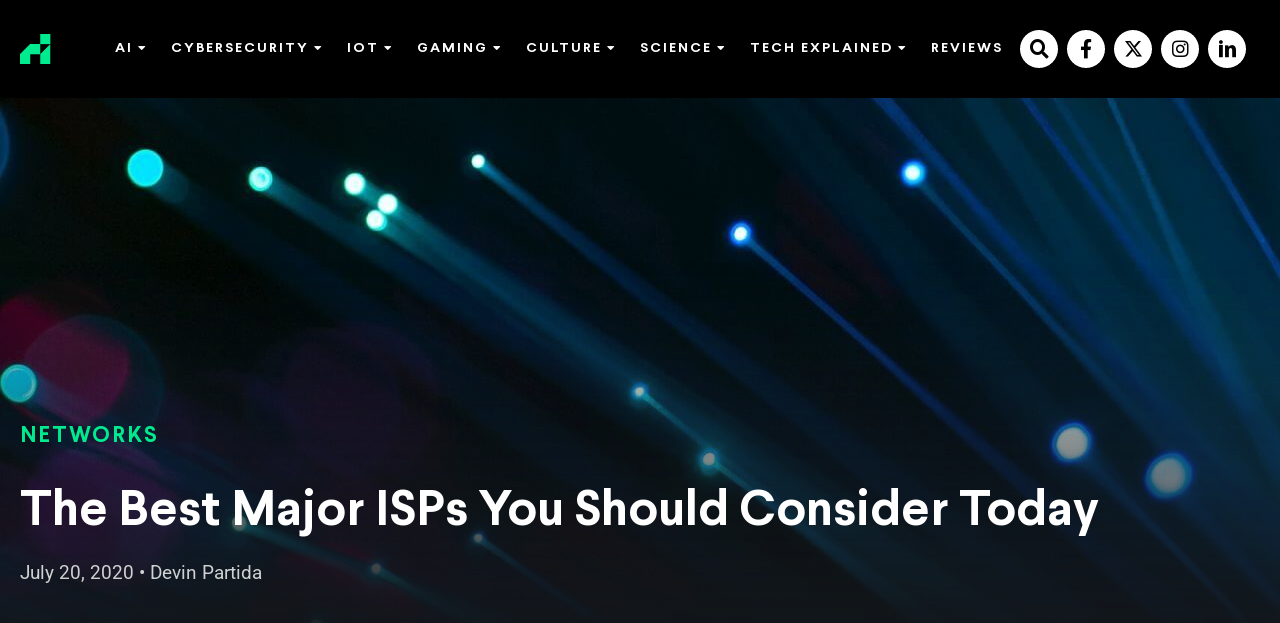

--- FILE ---
content_type: text/html; charset=UTF-8
request_url: https://rehack.com/tech-explained/networks/major-isps/
body_size: 83397
content:
<!DOCTYPE html>
<html lang="en-US">
<head><meta charset="UTF-8" /><script>if(navigator.userAgent.match(/MSIE|Internet Explorer/i)||navigator.userAgent.match(/Trident\/7\..*?rv:11/i)){var href=document.location.href;if(!href.match(/[?&]nowprocket/)){if(href.indexOf("?")==-1){if(href.indexOf("#")==-1){document.location.href=href+"?nowprocket=1"}else{document.location.href=href.replace("#","?nowprocket=1#")}}else{if(href.indexOf("#")==-1){document.location.href=href+"&nowprocket=1"}else{document.location.href=href.replace("#","&nowprocket=1#")}}}}</script><script>(()=>{class RocketLazyLoadScripts{constructor(){this.v="2.0.3",this.userEvents=["keydown","keyup","mousedown","mouseup","mousemove","mouseover","mouseenter","mouseout","mouseleave","touchmove","touchstart","touchend","touchcancel","wheel","click","dblclick","input","visibilitychange"],this.attributeEvents=["onblur","onclick","oncontextmenu","ondblclick","onfocus","onmousedown","onmouseenter","onmouseleave","onmousemove","onmouseout","onmouseover","onmouseup","onmousewheel","onscroll","onsubmit"]}async t(){this.i(),this.o(),/iP(ad|hone)/.test(navigator.userAgent)&&this.h(),this.u(),this.l(this),this.m(),this.k(this),this.p(this),this._(),await Promise.all([this.R(),this.L()]),this.lastBreath=Date.now(),this.S(this),this.P(),this.D(),this.O(),this.M(),await this.C(this.delayedScripts.normal),await this.C(this.delayedScripts.defer),await this.C(this.delayedScripts.async),this.F("domReady"),await this.T(),await this.j(),await this.I(),this.F("windowLoad"),await this.A(),window.dispatchEvent(new Event("rocket-allScriptsLoaded")),this.everythingLoaded=!0,this.lastTouchEnd&&await new Promise((t=>setTimeout(t,500-Date.now()+this.lastTouchEnd))),this.H(),this.F("all"),this.U(),this.W()}i(){this.CSPIssue=sessionStorage.getItem("rocketCSPIssue"),document.addEventListener("securitypolicyviolation",(t=>{this.CSPIssue||"script-src-elem"!==t.violatedDirective||"data"!==t.blockedURI||(this.CSPIssue=!0,sessionStorage.setItem("rocketCSPIssue",!0))}),{isRocket:!0})}o(){window.addEventListener("pageshow",(t=>{this.persisted=t.persisted,this.realWindowLoadedFired=!0}),{isRocket:!0}),window.addEventListener("pagehide",(()=>{this.onFirstUserAction=null}),{isRocket:!0})}h(){let t;function e(e){t=e}window.addEventListener("touchstart",e,{isRocket:!0}),window.addEventListener("touchend",(function i(o){Math.abs(o.changedTouches[0].pageX-t.changedTouches[0].pageX)<10&&Math.abs(o.changedTouches[0].pageY-t.changedTouches[0].pageY)<10&&o.timeStamp-t.timeStamp<200&&(o.target.dispatchEvent(new PointerEvent("click",{target:o.target,bubbles:!0,cancelable:!0,detail:1})),event.preventDefault(),window.removeEventListener("touchstart",e,{isRocket:!0}),window.removeEventListener("touchend",i,{isRocket:!0}))}),{isRocket:!0})}q(t){this.userActionTriggered||("mousemove"!==t.type||this.firstMousemoveIgnored?"keyup"===t.type||"mouseover"===t.type||"mouseout"===t.type||(this.userActionTriggered=!0,this.onFirstUserAction&&this.onFirstUserAction()):this.firstMousemoveIgnored=!0),"click"===t.type&&t.preventDefault(),this.savedUserEvents.length>0&&(t.stopPropagation(),t.stopImmediatePropagation()),"touchstart"===this.lastEvent&&"touchend"===t.type&&(this.lastTouchEnd=Date.now()),"click"===t.type&&(this.lastTouchEnd=0),this.lastEvent=t.type,this.savedUserEvents.push(t)}u(){this.savedUserEvents=[],this.userEventHandler=this.q.bind(this),this.userEvents.forEach((t=>window.addEventListener(t,this.userEventHandler,{passive:!1,isRocket:!0})))}U(){this.userEvents.forEach((t=>window.removeEventListener(t,this.userEventHandler,{passive:!1,isRocket:!0}))),this.savedUserEvents.forEach((t=>{t.target.dispatchEvent(new window[t.constructor.name](t.type,t))}))}m(){this.eventsMutationObserver=new MutationObserver((t=>{const e="return false";for(const i of t){if("attributes"===i.type){const t=i.target.getAttribute(i.attributeName);t&&t!==e&&(i.target.setAttribute("data-rocket-"+i.attributeName,t),i.target["rocket"+i.attributeName]=new Function("event",t),i.target.setAttribute(i.attributeName,e))}"childList"===i.type&&i.addedNodes.forEach((t=>{if(t.nodeType===Node.ELEMENT_NODE)for(const i of t.attributes)this.attributeEvents.includes(i.name)&&i.value&&""!==i.value&&(t.setAttribute("data-rocket-"+i.name,i.value),t["rocket"+i.name]=new Function("event",i.value),t.setAttribute(i.name,e))}))}})),this.eventsMutationObserver.observe(document,{subtree:!0,childList:!0,attributeFilter:this.attributeEvents})}H(){this.eventsMutationObserver.disconnect(),this.attributeEvents.forEach((t=>{document.querySelectorAll("[data-rocket-"+t+"]").forEach((e=>{e.setAttribute(t,e.getAttribute("data-rocket-"+t)),e.removeAttribute("data-rocket-"+t)}))}))}k(t){Object.defineProperty(HTMLElement.prototype,"onclick",{get(){return this.rocketonclick||null},set(e){this.rocketonclick=e,this.setAttribute(t.everythingLoaded?"onclick":"data-rocket-onclick","this.rocketonclick(event)")}})}S(t){function e(e,i){let o=e[i];e[i]=null,Object.defineProperty(e,i,{get:()=>o,set(s){t.everythingLoaded?o=s:e["rocket"+i]=o=s}})}e(document,"onreadystatechange"),e(window,"onload"),e(window,"onpageshow");try{Object.defineProperty(document,"readyState",{get:()=>t.rocketReadyState,set(e){t.rocketReadyState=e},configurable:!0}),document.readyState="loading"}catch(t){console.log("WPRocket DJE readyState conflict, bypassing")}}l(t){this.originalAddEventListener=EventTarget.prototype.addEventListener,this.originalRemoveEventListener=EventTarget.prototype.removeEventListener,this.savedEventListeners=[],EventTarget.prototype.addEventListener=function(e,i,o){o&&o.isRocket||!t.B(e,this)&&!t.userEvents.includes(e)||t.B(e,this)&&!t.userActionTriggered||e.startsWith("rocket-")||t.everythingLoaded?t.originalAddEventListener.call(this,e,i,o):t.savedEventListeners.push({target:this,remove:!1,type:e,func:i,options:o})},EventTarget.prototype.removeEventListener=function(e,i,o){o&&o.isRocket||!t.B(e,this)&&!t.userEvents.includes(e)||t.B(e,this)&&!t.userActionTriggered||e.startsWith("rocket-")||t.everythingLoaded?t.originalRemoveEventListener.call(this,e,i,o):t.savedEventListeners.push({target:this,remove:!0,type:e,func:i,options:o})}}F(t){"all"===t&&(EventTarget.prototype.addEventListener=this.originalAddEventListener,EventTarget.prototype.removeEventListener=this.originalRemoveEventListener),this.savedEventListeners=this.savedEventListeners.filter((e=>{let i=e.type,o=e.target||window;return"domReady"===t&&"DOMContentLoaded"!==i&&"readystatechange"!==i||("windowLoad"===t&&"load"!==i&&"readystatechange"!==i&&"pageshow"!==i||(this.B(i,o)&&(i="rocket-"+i),e.remove?o.removeEventListener(i,e.func,e.options):o.addEventListener(i,e.func,e.options),!1))}))}p(t){let e;function i(e){return t.everythingLoaded?e:e.split(" ").map((t=>"load"===t||t.startsWith("load.")?"rocket-jquery-load":t)).join(" ")}function o(o){function s(e){const s=o.fn[e];o.fn[e]=o.fn.init.prototype[e]=function(){return this[0]===window&&t.userActionTriggered&&("string"==typeof arguments[0]||arguments[0]instanceof String?arguments[0]=i(arguments[0]):"object"==typeof arguments[0]&&Object.keys(arguments[0]).forEach((t=>{const e=arguments[0][t];delete arguments[0][t],arguments[0][i(t)]=e}))),s.apply(this,arguments),this}}if(o&&o.fn&&!t.allJQueries.includes(o)){const e={DOMContentLoaded:[],"rocket-DOMContentLoaded":[]};for(const t in e)document.addEventListener(t,(()=>{e[t].forEach((t=>t()))}),{isRocket:!0});o.fn.ready=o.fn.init.prototype.ready=function(i){function s(){parseInt(o.fn.jquery)>2?setTimeout((()=>i.bind(document)(o))):i.bind(document)(o)}return t.realDomReadyFired?!t.userActionTriggered||t.fauxDomReadyFired?s():e["rocket-DOMContentLoaded"].push(s):e.DOMContentLoaded.push(s),o([])},s("on"),s("one"),s("off"),t.allJQueries.push(o)}e=o}t.allJQueries=[],o(window.jQuery),Object.defineProperty(window,"jQuery",{get:()=>e,set(t){o(t)}})}P(){const t=new Map;document.write=document.writeln=function(e){const i=document.currentScript,o=document.createRange(),s=i.parentElement;let n=t.get(i);void 0===n&&(n=i.nextSibling,t.set(i,n));const c=document.createDocumentFragment();o.setStart(c,0),c.appendChild(o.createContextualFragment(e)),s.insertBefore(c,n)}}async R(){return new Promise((t=>{this.userActionTriggered?t():this.onFirstUserAction=t}))}async L(){return new Promise((t=>{document.addEventListener("DOMContentLoaded",(()=>{this.realDomReadyFired=!0,t()}),{isRocket:!0})}))}async I(){return this.realWindowLoadedFired?Promise.resolve():new Promise((t=>{window.addEventListener("load",t,{isRocket:!0})}))}M(){this.pendingScripts=[];this.scriptsMutationObserver=new MutationObserver((t=>{for(const e of t)e.addedNodes.forEach((t=>{"SCRIPT"!==t.tagName||t.noModule||t.isWPRocket||this.pendingScripts.push({script:t,promise:new Promise((e=>{const i=()=>{const i=this.pendingScripts.findIndex((e=>e.script===t));i>=0&&this.pendingScripts.splice(i,1),e()};t.addEventListener("load",i,{isRocket:!0}),t.addEventListener("error",i,{isRocket:!0}),setTimeout(i,1e3)}))})}))})),this.scriptsMutationObserver.observe(document,{childList:!0,subtree:!0})}async j(){await this.J(),this.pendingScripts.length?(await this.pendingScripts[0].promise,await this.j()):this.scriptsMutationObserver.disconnect()}D(){this.delayedScripts={normal:[],async:[],defer:[]},document.querySelectorAll("script[type$=rocketlazyloadscript]").forEach((t=>{t.hasAttribute("data-rocket-src")?t.hasAttribute("async")&&!1!==t.async?this.delayedScripts.async.push(t):t.hasAttribute("defer")&&!1!==t.defer||"module"===t.getAttribute("data-rocket-type")?this.delayedScripts.defer.push(t):this.delayedScripts.normal.push(t):this.delayedScripts.normal.push(t)}))}async _(){await this.L();let t=[];document.querySelectorAll("script[type$=rocketlazyloadscript][data-rocket-src]").forEach((e=>{let i=e.getAttribute("data-rocket-src");if(i&&!i.startsWith("data:")){i.startsWith("//")&&(i=location.protocol+i);try{const o=new URL(i).origin;o!==location.origin&&t.push({src:o,crossOrigin:e.crossOrigin||"module"===e.getAttribute("data-rocket-type")})}catch(t){}}})),t=[...new Map(t.map((t=>[JSON.stringify(t),t]))).values()],this.N(t,"preconnect")}async $(t){if(await this.G(),!0!==t.noModule||!("noModule"in HTMLScriptElement.prototype))return new Promise((e=>{let i;function o(){(i||t).setAttribute("data-rocket-status","executed"),e()}try{if(navigator.userAgent.includes("Firefox/")||""===navigator.vendor||this.CSPIssue)i=document.createElement("script"),[...t.attributes].forEach((t=>{let e=t.nodeName;"type"!==e&&("data-rocket-type"===e&&(e="type"),"data-rocket-src"===e&&(e="src"),i.setAttribute(e,t.nodeValue))})),t.text&&(i.text=t.text),t.nonce&&(i.nonce=t.nonce),i.hasAttribute("src")?(i.addEventListener("load",o,{isRocket:!0}),i.addEventListener("error",(()=>{i.setAttribute("data-rocket-status","failed-network"),e()}),{isRocket:!0}),setTimeout((()=>{i.isConnected||e()}),1)):(i.text=t.text,o()),i.isWPRocket=!0,t.parentNode.replaceChild(i,t);else{const i=t.getAttribute("data-rocket-type"),s=t.getAttribute("data-rocket-src");i?(t.type=i,t.removeAttribute("data-rocket-type")):t.removeAttribute("type"),t.addEventListener("load",o,{isRocket:!0}),t.addEventListener("error",(i=>{this.CSPIssue&&i.target.src.startsWith("data:")?(console.log("WPRocket: CSP fallback activated"),t.removeAttribute("src"),this.$(t).then(e)):(t.setAttribute("data-rocket-status","failed-network"),e())}),{isRocket:!0}),s?(t.fetchPriority="high",t.removeAttribute("data-rocket-src"),t.src=s):t.src="data:text/javascript;base64,"+window.btoa(unescape(encodeURIComponent(t.text)))}}catch(i){t.setAttribute("data-rocket-status","failed-transform"),e()}}));t.setAttribute("data-rocket-status","skipped")}async C(t){const e=t.shift();return e?(e.isConnected&&await this.$(e),this.C(t)):Promise.resolve()}O(){this.N([...this.delayedScripts.normal,...this.delayedScripts.defer,...this.delayedScripts.async],"preload")}N(t,e){this.trash=this.trash||[];let i=!0;var o=document.createDocumentFragment();t.forEach((t=>{const s=t.getAttribute&&t.getAttribute("data-rocket-src")||t.src;if(s&&!s.startsWith("data:")){const n=document.createElement("link");n.href=s,n.rel=e,"preconnect"!==e&&(n.as="script",n.fetchPriority=i?"high":"low"),t.getAttribute&&"module"===t.getAttribute("data-rocket-type")&&(n.crossOrigin=!0),t.crossOrigin&&(n.crossOrigin=t.crossOrigin),t.integrity&&(n.integrity=t.integrity),t.nonce&&(n.nonce=t.nonce),o.appendChild(n),this.trash.push(n),i=!1}})),document.head.appendChild(o)}W(){this.trash.forEach((t=>t.remove()))}async T(){try{document.readyState="interactive"}catch(t){}this.fauxDomReadyFired=!0;try{await this.G(),document.dispatchEvent(new Event("rocket-readystatechange")),await this.G(),document.rocketonreadystatechange&&document.rocketonreadystatechange(),await this.G(),document.dispatchEvent(new Event("rocket-DOMContentLoaded")),await this.G(),window.dispatchEvent(new Event("rocket-DOMContentLoaded"))}catch(t){console.error(t)}}async A(){try{document.readyState="complete"}catch(t){}try{await this.G(),document.dispatchEvent(new Event("rocket-readystatechange")),await this.G(),document.rocketonreadystatechange&&document.rocketonreadystatechange(),await this.G(),window.dispatchEvent(new Event("rocket-load")),await this.G(),window.rocketonload&&window.rocketonload(),await this.G(),this.allJQueries.forEach((t=>t(window).trigger("rocket-jquery-load"))),await this.G();const t=new Event("rocket-pageshow");t.persisted=this.persisted,window.dispatchEvent(t),await this.G(),window.rocketonpageshow&&window.rocketonpageshow({persisted:this.persisted})}catch(t){console.error(t)}}async G(){Date.now()-this.lastBreath>45&&(await this.J(),this.lastBreath=Date.now())}async J(){return document.hidden?new Promise((t=>setTimeout(t))):new Promise((t=>requestAnimationFrame(t)))}B(t,e){return e===document&&"readystatechange"===t||(e===document&&"DOMContentLoaded"===t||(e===window&&"DOMContentLoaded"===t||(e===window&&"load"===t||e===window&&"pageshow"===t)))}static run(){(new RocketLazyLoadScripts).t()}}RocketLazyLoadScripts.run()})();</script>

<meta name='viewport' content='width=device-width, initial-scale=1.0' />
<meta http-equiv='X-UA-Compatible' content='IE=edge' />
<link rel="profile" href="https://gmpg.org/xfn/11" />
<script data-cfasync="false" data-no-defer="1" data-no-minify="1" data-no-optimize="1">var ewww_webp_supported=!1;function check_webp_feature(A,e){var w;e=void 0!==e?e:function(){},ewww_webp_supported?e(ewww_webp_supported):((w=new Image).onload=function(){ewww_webp_supported=0<w.width&&0<w.height,e&&e(ewww_webp_supported)},w.onerror=function(){e&&e(!1)},w.src="data:image/webp;base64,"+{alpha:"UklGRkoAAABXRUJQVlA4WAoAAAAQAAAAAAAAAAAAQUxQSAwAAAARBxAR/Q9ERP8DAABWUDggGAAAABQBAJ0BKgEAAQAAAP4AAA3AAP7mtQAAAA=="}[A])}check_webp_feature("alpha");</script><script data-cfasync="false" data-no-defer="1" data-no-minify="1" data-no-optimize="1">var Arrive=function(c,w){"use strict";if(c.MutationObserver&&"undefined"!=typeof HTMLElement){var r,a=0,u=(r=HTMLElement.prototype.matches||HTMLElement.prototype.webkitMatchesSelector||HTMLElement.prototype.mozMatchesSelector||HTMLElement.prototype.msMatchesSelector,{matchesSelector:function(e,t){return e instanceof HTMLElement&&r.call(e,t)},addMethod:function(e,t,r){var a=e[t];e[t]=function(){return r.length==arguments.length?r.apply(this,arguments):"function"==typeof a?a.apply(this,arguments):void 0}},callCallbacks:function(e,t){t&&t.options.onceOnly&&1==t.firedElems.length&&(e=[e[0]]);for(var r,a=0;r=e[a];a++)r&&r.callback&&r.callback.call(r.elem,r.elem);t&&t.options.onceOnly&&1==t.firedElems.length&&t.me.unbindEventWithSelectorAndCallback.call(t.target,t.selector,t.callback)},checkChildNodesRecursively:function(e,t,r,a){for(var i,n=0;i=e[n];n++)r(i,t,a)&&a.push({callback:t.callback,elem:i}),0<i.childNodes.length&&u.checkChildNodesRecursively(i.childNodes,t,r,a)},mergeArrays:function(e,t){var r,a={};for(r in e)e.hasOwnProperty(r)&&(a[r]=e[r]);for(r in t)t.hasOwnProperty(r)&&(a[r]=t[r]);return a},toElementsArray:function(e){return e=void 0!==e&&("number"!=typeof e.length||e===c)?[e]:e}}),e=(l.prototype.addEvent=function(e,t,r,a){a={target:e,selector:t,options:r,callback:a,firedElems:[]};return this._beforeAdding&&this._beforeAdding(a),this._eventsBucket.push(a),a},l.prototype.removeEvent=function(e){for(var t,r=this._eventsBucket.length-1;t=this._eventsBucket[r];r--)e(t)&&(this._beforeRemoving&&this._beforeRemoving(t),(t=this._eventsBucket.splice(r,1))&&t.length&&(t[0].callback=null))},l.prototype.beforeAdding=function(e){this._beforeAdding=e},l.prototype.beforeRemoving=function(e){this._beforeRemoving=e},l),t=function(i,n){var o=new e,l=this,s={fireOnAttributesModification:!1};return o.beforeAdding(function(t){var e=t.target;e!==c.document&&e!==c||(e=document.getElementsByTagName("html")[0]);var r=new MutationObserver(function(e){n.call(this,e,t)}),a=i(t.options);r.observe(e,a),t.observer=r,t.me=l}),o.beforeRemoving(function(e){e.observer.disconnect()}),this.bindEvent=function(e,t,r){t=u.mergeArrays(s,t);for(var a=u.toElementsArray(this),i=0;i<a.length;i++)o.addEvent(a[i],e,t,r)},this.unbindEvent=function(){var r=u.toElementsArray(this);o.removeEvent(function(e){for(var t=0;t<r.length;t++)if(this===w||e.target===r[t])return!0;return!1})},this.unbindEventWithSelectorOrCallback=function(r){var a=u.toElementsArray(this),i=r,e="function"==typeof r?function(e){for(var t=0;t<a.length;t++)if((this===w||e.target===a[t])&&e.callback===i)return!0;return!1}:function(e){for(var t=0;t<a.length;t++)if((this===w||e.target===a[t])&&e.selector===r)return!0;return!1};o.removeEvent(e)},this.unbindEventWithSelectorAndCallback=function(r,a){var i=u.toElementsArray(this);o.removeEvent(function(e){for(var t=0;t<i.length;t++)if((this===w||e.target===i[t])&&e.selector===r&&e.callback===a)return!0;return!1})},this},i=new function(){var s={fireOnAttributesModification:!1,onceOnly:!1,existing:!1};function n(e,t,r){return!(!u.matchesSelector(e,t.selector)||(e._id===w&&(e._id=a++),-1!=t.firedElems.indexOf(e._id)))&&(t.firedElems.push(e._id),!0)}var c=(i=new t(function(e){var t={attributes:!1,childList:!0,subtree:!0};return e.fireOnAttributesModification&&(t.attributes=!0),t},function(e,i){e.forEach(function(e){var t=e.addedNodes,r=e.target,a=[];null!==t&&0<t.length?u.checkChildNodesRecursively(t,i,n,a):"attributes"===e.type&&n(r,i)&&a.push({callback:i.callback,elem:r}),u.callCallbacks(a,i)})})).bindEvent;return i.bindEvent=function(e,t,r){t=void 0===r?(r=t,s):u.mergeArrays(s,t);var a=u.toElementsArray(this);if(t.existing){for(var i=[],n=0;n<a.length;n++)for(var o=a[n].querySelectorAll(e),l=0;l<o.length;l++)i.push({callback:r,elem:o[l]});if(t.onceOnly&&i.length)return r.call(i[0].elem,i[0].elem);setTimeout(u.callCallbacks,1,i)}c.call(this,e,t,r)},i},o=new function(){var a={};function i(e,t){return u.matchesSelector(e,t.selector)}var n=(o=new t(function(){return{childList:!0,subtree:!0}},function(e,r){e.forEach(function(e){var t=e.removedNodes,e=[];null!==t&&0<t.length&&u.checkChildNodesRecursively(t,r,i,e),u.callCallbacks(e,r)})})).bindEvent;return o.bindEvent=function(e,t,r){t=void 0===r?(r=t,a):u.mergeArrays(a,t),n.call(this,e,t,r)},o};d(HTMLElement.prototype),d(NodeList.prototype),d(HTMLCollection.prototype),d(HTMLDocument.prototype),d(Window.prototype);var n={};return s(i,n,"unbindAllArrive"),s(o,n,"unbindAllLeave"),n}function l(){this._eventsBucket=[],this._beforeAdding=null,this._beforeRemoving=null}function s(e,t,r){u.addMethod(t,r,e.unbindEvent),u.addMethod(t,r,e.unbindEventWithSelectorOrCallback),u.addMethod(t,r,e.unbindEventWithSelectorAndCallback)}function d(e){e.arrive=i.bindEvent,s(i,e,"unbindArrive"),e.leave=o.bindEvent,s(o,e,"unbindLeave")}}(window,void 0),ewww_webp_supported=!1;function check_webp_feature(e,t){var r;ewww_webp_supported?t(ewww_webp_supported):((r=new Image).onload=function(){ewww_webp_supported=0<r.width&&0<r.height,t(ewww_webp_supported)},r.onerror=function(){t(!1)},r.src="data:image/webp;base64,"+{alpha:"UklGRkoAAABXRUJQVlA4WAoAAAAQAAAAAAAAAAAAQUxQSAwAAAARBxAR/Q9ERP8DAABWUDggGAAAABQBAJ0BKgEAAQAAAP4AAA3AAP7mtQAAAA==",animation:"UklGRlIAAABXRUJQVlA4WAoAAAASAAAAAAAAAAAAQU5JTQYAAAD/////AABBTk1GJgAAAAAAAAAAAAAAAAAAAGQAAABWUDhMDQAAAC8AAAAQBxAREYiI/gcA"}[e])}function ewwwLoadImages(e){if(e){for(var t=document.querySelectorAll(".batch-image img, .image-wrapper a, .ngg-pro-masonry-item a, .ngg-galleria-offscreen-seo-wrapper a"),r=0,a=t.length;r<a;r++)ewwwAttr(t[r],"data-src",t[r].getAttribute("data-webp")),ewwwAttr(t[r],"data-thumbnail",t[r].getAttribute("data-webp-thumbnail"));for(var i=document.querySelectorAll("div.woocommerce-product-gallery__image"),r=0,a=i.length;r<a;r++)ewwwAttr(i[r],"data-thumb",i[r].getAttribute("data-webp-thumb"))}for(var n=document.querySelectorAll("video"),r=0,a=n.length;r<a;r++)ewwwAttr(n[r],"poster",e?n[r].getAttribute("data-poster-webp"):n[r].getAttribute("data-poster-image"));for(var o,l=document.querySelectorAll("img.ewww_webp_lazy_load"),r=0,a=l.length;r<a;r++)e&&(ewwwAttr(l[r],"data-lazy-srcset",l[r].getAttribute("data-lazy-srcset-webp")),ewwwAttr(l[r],"data-srcset",l[r].getAttribute("data-srcset-webp")),ewwwAttr(l[r],"data-lazy-src",l[r].getAttribute("data-lazy-src-webp")),ewwwAttr(l[r],"data-src",l[r].getAttribute("data-src-webp")),ewwwAttr(l[r],"data-orig-file",l[r].getAttribute("data-webp-orig-file")),ewwwAttr(l[r],"data-medium-file",l[r].getAttribute("data-webp-medium-file")),ewwwAttr(l[r],"data-large-file",l[r].getAttribute("data-webp-large-file")),null!=(o=l[r].getAttribute("srcset"))&&!1!==o&&o.includes("R0lGOD")&&ewwwAttr(l[r],"src",l[r].getAttribute("data-lazy-src-webp"))),l[r].className=l[r].className.replace(/\bewww_webp_lazy_load\b/,"");for(var s=document.querySelectorAll(".ewww_webp"),r=0,a=s.length;r<a;r++)e?(ewwwAttr(s[r],"srcset",s[r].getAttribute("data-srcset-webp")),ewwwAttr(s[r],"src",s[r].getAttribute("data-src-webp")),ewwwAttr(s[r],"data-orig-file",s[r].getAttribute("data-webp-orig-file")),ewwwAttr(s[r],"data-medium-file",s[r].getAttribute("data-webp-medium-file")),ewwwAttr(s[r],"data-large-file",s[r].getAttribute("data-webp-large-file")),ewwwAttr(s[r],"data-large_image",s[r].getAttribute("data-webp-large_image")),ewwwAttr(s[r],"data-src",s[r].getAttribute("data-webp-src"))):(ewwwAttr(s[r],"srcset",s[r].getAttribute("data-srcset-img")),ewwwAttr(s[r],"src",s[r].getAttribute("data-src-img"))),s[r].className=s[r].className.replace(/\bewww_webp\b/,"ewww_webp_loaded");window.jQuery&&jQuery.fn.isotope&&jQuery.fn.imagesLoaded&&(jQuery(".fusion-posts-container-infinite").imagesLoaded(function(){jQuery(".fusion-posts-container-infinite").hasClass("isotope")&&jQuery(".fusion-posts-container-infinite").isotope()}),jQuery(".fusion-portfolio:not(.fusion-recent-works) .fusion-portfolio-wrapper").imagesLoaded(function(){jQuery(".fusion-portfolio:not(.fusion-recent-works) .fusion-portfolio-wrapper").isotope()}))}function ewwwWebPInit(e){ewwwLoadImages(e),ewwwNggLoadGalleries(e),document.arrive(".ewww_webp",function(){ewwwLoadImages(e)}),document.arrive(".ewww_webp_lazy_load",function(){ewwwLoadImages(e)}),document.arrive("videos",function(){ewwwLoadImages(e)}),"loading"==document.readyState?document.addEventListener("DOMContentLoaded",ewwwJSONParserInit):("undefined"!=typeof galleries&&ewwwNggParseGalleries(e),ewwwWooParseVariations(e))}function ewwwAttr(e,t,r){null!=r&&!1!==r&&e.setAttribute(t,r)}function ewwwJSONParserInit(){"undefined"!=typeof galleries&&check_webp_feature("alpha",ewwwNggParseGalleries),check_webp_feature("alpha",ewwwWooParseVariations)}function ewwwWooParseVariations(e){if(e)for(var t=document.querySelectorAll("form.variations_form"),r=0,a=t.length;r<a;r++){var i=t[r].getAttribute("data-product_variations"),n=!1;try{for(var o in i=JSON.parse(i))void 0!==i[o]&&void 0!==i[o].image&&(void 0!==i[o].image.src_webp&&(i[o].image.src=i[o].image.src_webp,n=!0),void 0!==i[o].image.srcset_webp&&(i[o].image.srcset=i[o].image.srcset_webp,n=!0),void 0!==i[o].image.full_src_webp&&(i[o].image.full_src=i[o].image.full_src_webp,n=!0),void 0!==i[o].image.gallery_thumbnail_src_webp&&(i[o].image.gallery_thumbnail_src=i[o].image.gallery_thumbnail_src_webp,n=!0),void 0!==i[o].image.thumb_src_webp&&(i[o].image.thumb_src=i[o].image.thumb_src_webp,n=!0));n&&ewwwAttr(t[r],"data-product_variations",JSON.stringify(i))}catch(e){}}}function ewwwNggParseGalleries(e){if(e)for(var t in galleries){var r=galleries[t];galleries[t].images_list=ewwwNggParseImageList(r.images_list)}}function ewwwNggLoadGalleries(e){e&&document.addEventListener("ngg.galleria.themeadded",function(e,t){window.ngg_galleria._create_backup=window.ngg_galleria.create,window.ngg_galleria.create=function(e,t){var r=$(e).data("id");return galleries["gallery_"+r].images_list=ewwwNggParseImageList(galleries["gallery_"+r].images_list),window.ngg_galleria._create_backup(e,t)}})}function ewwwNggParseImageList(e){for(var t in e){var r=e[t];if(void 0!==r["image-webp"]&&(e[t].image=r["image-webp"],delete e[t]["image-webp"]),void 0!==r["thumb-webp"]&&(e[t].thumb=r["thumb-webp"],delete e[t]["thumb-webp"]),void 0!==r.full_image_webp&&(e[t].full_image=r.full_image_webp,delete e[t].full_image_webp),void 0!==r.srcsets)for(var a in r.srcsets)nggSrcset=r.srcsets[a],void 0!==r.srcsets[a+"-webp"]&&(e[t].srcsets[a]=r.srcsets[a+"-webp"],delete e[t].srcsets[a+"-webp"]);if(void 0!==r.full_srcsets)for(var i in r.full_srcsets)nggFSrcset=r.full_srcsets[i],void 0!==r.full_srcsets[i+"-webp"]&&(e[t].full_srcsets[i]=r.full_srcsets[i+"-webp"],delete e[t].full_srcsets[i+"-webp"])}return e}check_webp_feature("alpha",ewwwWebPInit);</script><link rel="dns-prefetch" href="//cdn.hu-manity.co" />
		<!-- Cookie Compliance -->
		<script type="rocketlazyloadscript" data-rocket-type="text/javascript">var huOptions = {"appID":"rehackcom-a9830a9","currentLanguage":"en","blocking":false,"globalCookie":false,"privacyConsent":true,"forms":[]};</script>
		<script type="rocketlazyloadscript" data-rocket-type="text/javascript" data-rocket-src="https://cdn.hu-manity.co/hu-banner.min.js" data-rocket-defer defer></script><meta name='robots' content='index, follow, max-image-preview:large, max-snippet:-1, max-video-preview:-1' />
	<style></style>
	
<!-- Google Tag Manager for WordPress by gtm4wp.com -->
<script data-cfasync="false" data-pagespeed-no-defer>
	var gtm4wp_datalayer_name = "dataLayer";
	var dataLayer = dataLayer || [];
</script>
<!-- End Google Tag Manager for WordPress by gtm4wp.com -->
	<!-- This site is optimized with the Yoast SEO plugin v25.8 - https://yoast.com/wordpress/plugins/seo/ -->
	<title>The Best Major ISPs You Should Consider Today - ReHack</title>
<link crossorigin data-rocket-preconnect href="https://fonts.googleapis.com" rel="preconnect">
<link crossorigin data-rocket-preconnect href="https://fonts.gstatic.com" rel="preconnect">
<link crossorigin data-rocket-preconnect href="https://scripts.scriptwrapper.com" rel="preconnect">
<link data-rocket-preload as="style" href="https://fonts.googleapis.com/css?family=Roboto%3A300%2C400%2C700&#038;display=swap" rel="preload">
<link crossorigin data-rocket-preload as="font" href="https://rehack.com/wp-content/plugins/bb-plugin/fonts/fontawesome/5.15.4/webfonts/fa-brands-400.woff2" rel="preload">
<link crossorigin data-rocket-preload as="font" href="https://rehack.com/wp-content/plugins/bb-plugin/fonts/fontawesome/5.15.4/webfonts/fa-regular-400.woff2" rel="preload">
<link crossorigin data-rocket-preload as="font" href="https://rehack.com/wp-content/plugins/bb-plugin/fonts/fontawesome/5.15.4/webfonts/fa-solid-900.woff2" rel="preload">
<link crossorigin data-rocket-preload as="font" href="https://rehack.com/wp-content/uploads/bb-plugin/icons/icon-1727203370/fonts/icomoon.ttf?5ecsmg" rel="preload">
<link crossorigin data-rocket-preload as="font" href="https://rehack.com/wp-content/uploads/bb-plugin/icons/ultimate-icons/fonts/Ultimate-Icons.ttf?1ddi1j" rel="preload">
<link crossorigin data-rocket-preload as="font" href="https://rehack.com/wp-content/themes/fx-theme/fonts/Larsseit-Bold.woff2" rel="preload">
<link crossorigin data-rocket-preload as="font" href="https://rehack.com/wp-content/themes/fx-theme/fonts/Larsseit-ExtraBold.woff2" rel="preload">
<link crossorigin data-rocket-preload as="font" href="https://fonts.gstatic.com/s/roboto/v48/KFO7CnqEu92Fr1ME7kSn66aGLdTylUAMa3yUBA.woff2" rel="preload">
<link href="https://fonts.googleapis.com/css?family=Roboto%3A300%2C400%2C700&#038;display=swap" media="print" onload="this.media=&#039;all&#039;" rel="stylesheet">
<noscript><link rel="stylesheet" href="https://fonts.googleapis.com/css?family=Roboto%3A300%2C400%2C700&#038;display=swap"></noscript>
<style id="wpr-usedcss">img:is([sizes=auto i],[sizes^="auto," i]){contain-intrinsic-size:3000px 1500px}:root :where(p.has-background){padding:1.25em 2.375em}:where(p.has-text-color:not(.has-link-color)) a{color:inherit}img.emoji{display:inline!important;border:none!important;box-shadow:none!important;height:1em!important;width:1em!important;margin:0 .07em!important;vertical-align:-.1em!important;background:0 0!important;padding:0!important}:root{--wp-admin-theme-color:#007cba;--wp-admin-theme-color--rgb:0,124,186;--wp-admin-theme-color-darker-10:#006ba1;--wp-admin-theme-color-darker-10--rgb:0,107,161;--wp-admin-theme-color-darker-20:#005a87;--wp-admin-theme-color-darker-20--rgb:0,90,135;--wp-admin-border-width-focus:2px;--wp-block-synced-color:#7a00df;--wp-block-synced-color--rgb:122,0,223;--wp-bound-block-color:var(--wp-block-synced-color)}@media (min-resolution:192dpi){:root{--wp-admin-border-width-focus:1.5px}}:root{--wp--preset--font-size--normal:16px;--wp--preset--font-size--huge:42px}.screen-reader-text{border:0;clip:rect(1px,1px,1px,1px);clip-path:inset(50%);height:1px;margin:-1px;overflow:hidden;padding:0;position:absolute;width:1px;word-wrap:normal!important}.screen-reader-text:focus{background-color:#ddd;clip:auto!important;clip-path:none;color:#444;display:block;font-size:1em;height:auto;left:5px;line-height:normal;padding:15px 23px 14px;text-decoration:none;top:5px;width:auto;z-index:100000}html :where(.has-border-color){border-style:solid}html :where([style*=border-top-color]){border-top-style:solid}html :where([style*=border-right-color]){border-right-style:solid}html :where([style*=border-bottom-color]){border-bottom-style:solid}html :where([style*=border-left-color]){border-left-style:solid}html :where([style*=border-width]){border-style:solid}html :where([style*=border-top-width]){border-top-style:solid}html :where([style*=border-right-width]){border-right-style:solid}html :where([style*=border-bottom-width]){border-bottom-style:solid}html :where([style*=border-left-width]){border-left-style:solid}html :where(img[class*=wp-image-]){height:auto;max-width:100%}:where(figure){margin:0 0 1em}html :where(.is-position-sticky){--wp-admin--admin-bar--position-offset:var(--wp-admin--admin-bar--height,0px)}@media screen and (max-width:600px){html :where(.is-position-sticky){--wp-admin--admin-bar--position-offset:0px}}@font-face{font-display:swap;font-family:dashicons;src:url("https://rehack.com/wp-includes/fonts/dashicons.eot?99ac726223c749443b642ce33df8b800");src:url("https://rehack.com/wp-includes/fonts/dashicons.eot?99ac726223c749443b642ce33df8b800#iefix") format("embedded-opentype"),url("[data-uri]") format("woff"),url("https://rehack.com/wp-includes/fonts/dashicons.ttf?99ac726223c749443b642ce33df8b800") format("truetype");font-weight:400;font-style:normal}.dashicons{font-family:dashicons;display:inline-block;line-height:1;font-weight:400;font-style:normal;speak:never;text-decoration:inherit;text-transform:none;text-rendering:auto;-webkit-font-smoothing:antialiased;-moz-osx-font-smoothing:grayscale;width:20px;height:20px;font-size:20px;vertical-align:top;text-align:center;transition:color .1s ease-in}.dashicons-chart-bar:before{content:"\f185"}.post-views.entry-meta>span{margin-right:0!important;line-height:1}.post-views.entry-meta>span.post-views-icon.dashicons{display:inline-block;font-size:16px;line-height:1;text-decoration:inherit;vertical-align:middle}.sr-only{border:0;clip:rect(0,0,0,0);height:.0625rem;margin:-.0625rem;overflow:hidden;padding:0;position:absolute;width:.0625rem}.fab,.fas{-moz-osx-font-smoothing:grayscale;-webkit-font-smoothing:antialiased;display:inline-block;font-style:normal;font-variant:normal;text-rendering:auto;line-height:1}.fa-chevron-up:before{content:"\f077"}.fa-envelope:before{content:"\f0e0"}.fa-facebook-f:before{content:"\f39e"}.fa-instagram:before{content:"\f16d"}.fa-linkedin-in:before{content:"\f0e1"}.fa-pinterest-p:before{content:"\f231"}.fa-search:before{content:"\f002"}.fa-times:before{content:"\f00d"}.fa-volume-off:before{content:"\f026"}.fa-volume-up:before{content:"\f028"}.sr-only{border:0;clip:rect(0,0,0,0);height:1px;margin:-1px;overflow:hidden;padding:0;position:absolute;width:1px}@font-face{font-family:"Font Awesome 5 Brands";font-style:normal;font-weight:400;font-display:swap;src:url(https://rehack.com/wp-content/plugins/bb-plugin/fonts/fontawesome/5.15.4/webfonts/fa-brands-400.eot);src:url(https://rehack.com/wp-content/plugins/bb-plugin/fonts/fontawesome/5.15.4/webfonts/fa-brands-400.eot?#iefix) format("embedded-opentype"),url(https://rehack.com/wp-content/plugins/bb-plugin/fonts/fontawesome/5.15.4/webfonts/fa-brands-400.woff2) format("woff2"),url(https://rehack.com/wp-content/plugins/bb-plugin/fonts/fontawesome/5.15.4/webfonts/fa-brands-400.woff) format("woff"),url(https://rehack.com/wp-content/plugins/bb-plugin/fonts/fontawesome/5.15.4/webfonts/fa-brands-400.ttf) format("truetype"),url(https://rehack.com/wp-content/plugins/bb-plugin/fonts/fontawesome/5.15.4/webfonts/fa-brands-400.svg#fontawesome) format("svg")}.fab{font-family:"Font Awesome 5 Brands"}@font-face{font-family:"Font Awesome 5 Free";font-style:normal;font-weight:400;font-display:swap;src:url(https://rehack.com/wp-content/plugins/bb-plugin/fonts/fontawesome/5.15.4/webfonts/fa-regular-400.eot);src:url(https://rehack.com/wp-content/plugins/bb-plugin/fonts/fontawesome/5.15.4/webfonts/fa-regular-400.eot?#iefix) format("embedded-opentype"),url(https://rehack.com/wp-content/plugins/bb-plugin/fonts/fontawesome/5.15.4/webfonts/fa-regular-400.woff2) format("woff2"),url(https://rehack.com/wp-content/plugins/bb-plugin/fonts/fontawesome/5.15.4/webfonts/fa-regular-400.woff) format("woff"),url(https://rehack.com/wp-content/plugins/bb-plugin/fonts/fontawesome/5.15.4/webfonts/fa-regular-400.ttf) format("truetype"),url(https://rehack.com/wp-content/plugins/bb-plugin/fonts/fontawesome/5.15.4/webfonts/fa-regular-400.svg#fontawesome) format("svg")}.fab{font-weight:400}@font-face{font-family:"Font Awesome 5 Free";font-style:normal;font-weight:900;font-display:swap;src:url(https://rehack.com/wp-content/plugins/bb-plugin/fonts/fontawesome/5.15.4/webfonts/fa-solid-900.eot);src:url(https://rehack.com/wp-content/plugins/bb-plugin/fonts/fontawesome/5.15.4/webfonts/fa-solid-900.eot?#iefix) format("embedded-opentype"),url(https://rehack.com/wp-content/plugins/bb-plugin/fonts/fontawesome/5.15.4/webfonts/fa-solid-900.woff2) format("woff2"),url(https://rehack.com/wp-content/plugins/bb-plugin/fonts/fontawesome/5.15.4/webfonts/fa-solid-900.woff) format("woff"),url(https://rehack.com/wp-content/plugins/bb-plugin/fonts/fontawesome/5.15.4/webfonts/fa-solid-900.ttf) format("truetype"),url(https://rehack.com/wp-content/plugins/bb-plugin/fonts/fontawesome/5.15.4/webfonts/fa-solid-900.svg#fontawesome) format("svg")}.fas{font-family:"Font Awesome 5 Free"}.fas{font-weight:900}@font-face{font-family:icomoon;src:url('https://rehack.com/wp-content/uploads/bb-plugin/icons/icon-1727203370/fonts/icomoon.eot?5ecsmg');src:url('https://rehack.com/wp-content/uploads/bb-plugin/icons/icon-1727203370/fonts/icomoon.eot?5ecsmg#iefix') format('embedded-opentype'),url('https://rehack.com/wp-content/uploads/bb-plugin/icons/icon-1727203370/fonts/icomoon.ttf?5ecsmg') format('truetype'),url('https://rehack.com/wp-content/uploads/bb-plugin/icons/icon-1727203370/fonts/icomoon.woff?5ecsmg') format('woff'),url('https://rehack.com/wp-content/uploads/bb-plugin/icons/icon-1727203370/fonts/icomoon.svg?5ecsmg#icomoon') format('svg');font-weight:400;font-style:normal;font-display:swap}[class*=" icon-"],[class^=icon-]{font-family:icomoon!important;speak:never;font-style:normal;font-weight:400;font-variant:normal;text-transform:none;line-height:1;-webkit-font-smoothing:antialiased;-moz-osx-font-smoothing:grayscale}.icon-x:before{content:"\e900"}@font-face{font-display:swap;font-family:Ultimate-Icons;src:url('https://rehack.com/wp-content/uploads/bb-plugin/icons/ultimate-icons/fonts/Ultimate-Icons.ttf?1ddi1j') format('truetype'),url('https://rehack.com/wp-content/uploads/bb-plugin/icons/ultimate-icons/fonts/Ultimate-Icons.woff?1ddi1j') format('woff'),url('https://rehack.com/wp-content/uploads/bb-plugin/icons/ultimate-icons/fonts/Ultimate-Icons.svg?1ddi1j#Ultimate-Icons') format('svg');font-weight:400;font-style:normal}.ua-icon{font-family:Ultimate-Icons!important;speak:none;font-style:normal;font-weight:400;font-variant:normal;text-transform:none;line-height:1;-webkit-font-smoothing:antialiased;-moz-osx-font-smoothing:grayscale}.ua-icon-linkedin2:before{content:"\e9d8"}.ua-icon-youtube:before{content:"\e9e5"}.fl-builder-content *,.fl-builder-content :after,.fl-builder-content :before{-webkit-box-sizing:border-box;-moz-box-sizing:border-box;box-sizing:border-box}.fl-col-group:after,.fl-col-group:before,.fl-col:after,.fl-col:before,.fl-module-content:after,.fl-module-content:before,.fl-module:after,.fl-module:before,.fl-row-content:after,.fl-row-content:before,.fl-row:after,.fl-row:before{display:table;content:" "}.fl-col-group:after,.fl-col:after,.fl-module-content:after,.fl-module:after,.fl-row-content:after,.fl-row:after{clear:both}.fl-clear{clear:both}.fl-clearfix:after,.fl-clearfix:before{display:table;content:" "}.fl-clearfix:after{clear:both}.sr-only{position:absolute;width:1px;height:1px;padding:0;overflow:hidden;clip:rect(0,0,0,0);white-space:nowrap;border:0}.fl-row,.fl-row-content{margin-left:auto;margin-right:auto;min-width:0}.fl-row-content-wrap{position:relative}.fl-builder-mobile .fl-row-bg-photo .fl-row-content-wrap{background-attachment:scroll}.fl-row-bg-video,.fl-row-bg-video .fl-row-content{position:relative}.fl-row-bg-video .fl-bg-video{bottom:0;left:0;overflow:hidden;position:absolute;right:0;top:0}.fl-row-bg-video .fl-bg-video video{bottom:0;left:0;max-width:none;position:absolute;right:0;top:0}.fl-row-bg-video .fl-bg-video video{min-width:100%;min-height:100%;width:auto;height:auto}.fl-row-bg-video .fl-bg-video iframe{pointer-events:none;width:100vw;height:56.25vw;max-width:none;min-height:100vh;min-width:177.77vh;position:absolute;top:50%;left:50%;transform:translate(-50%,-50%);-ms-transform:translate(-50%,-50%);-webkit-transform:translate(-50%,-50%)}.fl-bg-video-fallback{background-position:50% 50%;background-repeat:no-repeat;background-size:cover;bottom:0;left:0;position:absolute;right:0;top:0}.fl-row-bg-overlay .fl-row-content-wrap:after{border-radius:inherit;content:'';display:block;position:absolute;top:0;right:0;bottom:0;left:0;z-index:0}.fl-row-bg-overlay .fl-row-content{position:relative;z-index:1}.fl-row-default-height .fl-row-content-wrap{display:-webkit-box;display:-webkit-flex;display:-ms-flexbox;display:flex;min-height:100vh}.fl-row-default-height .fl-row-content-wrap{min-height:0}.fl-row-default-height .fl-row-content,.fl-row-full-height .fl-row-content{-webkit-box-flex:1 1 auto;-moz-box-flex:1 1 auto;-webkit-flex:1 1 auto;-ms-flex:1 1 auto;flex:1 1 auto}.fl-row-default-height .fl-row-full-width.fl-row-content,.fl-row-full-height .fl-row-full-width.fl-row-content{max-width:100%;width:100%}.fl-row-default-height.fl-row-align-center .fl-row-content-wrap,.fl-row-full-height.fl-row-align-center .fl-row-content-wrap{align-items:center;justify-content:center;-webkit-align-items:center;-webkit-box-align:center;-webkit-box-pack:center;-webkit-justify-content:center;-ms-flex-align:center;-ms-flex-pack:center}.fl-row-default-height.fl-row-align-bottom .fl-row-content-wrap,.fl-row-full-height.fl-row-align-bottom .fl-row-content-wrap{align-items:flex-end;justify-content:flex-end;-webkit-align-items:flex-end;-webkit-justify-content:flex-end;-webkit-box-align:end;-webkit-box-pack:end;-ms-flex-align:end;-ms-flex-pack:end}.fl-col-group-equal-height{display:flex;flex-wrap:wrap;width:100%}.fl-col-group-equal-height .fl-col,.fl-col-group-equal-height .fl-col-content{display:flex;flex:1 1 auto}.fl-col-group-equal-height .fl-col-content{flex-direction:column;flex-shrink:1;min-width:1px;max-width:100%;width:100%}.fl-col-group-equal-height .fl-col-content:after,.fl-col-group-equal-height .fl-col-content:before,.fl-col-group-equal-height .fl-col:after,.fl-col-group-equal-height .fl-col:before,.fl-col-group-equal-height:after,.fl-col-group-equal-height:before{content:none}.fl-col-group-equal-height.fl-col-group-align-center .fl-col-content,.fl-col-group-nested.fl-col-group-equal-height.fl-col-group-align-center .fl-col-content{align-items:center;justify-content:center}.fl-col-group-equal-height.fl-col-group-align-center .fl-col-group,.fl-col-group-equal-height.fl-col-group-align-center .fl-module{width:100%}.fl-col{float:left;min-height:1px}.fl-module img{max-width:100%}.fl-builder-content a.fl-button,.fl-builder-content a.fl-button:visited{border-radius:4px;-moz-border-radius:4px;-webkit-border-radius:4px;display:inline-block;font-size:16px;font-weight:400;line-height:18px;padding:12px 24px;text-decoration:none;text-shadow:none}.fl-builder-content .fl-button:hover{text-decoration:none}.fl-builder-content .fl-button:active{position:relative;top:1px}.fl-builder-content .fl-button i{font-size:1.3em;height:auto;margin-right:8px;vertical-align:middle;width:auto}.fl-photo{line-height:0;position:relative}.fl-photo-align-left{text-align:left}.fl-photo-align-center{text-align:center}.fl-photo-content{display:inline-block;line-height:0;position:relative;max-width:100%}.fl-photo-img-svg{width:100%}.fl-photo-content img{display:inline;height:auto;max-width:100%}.fl-builder-pagination,.fl-builder-pagination-load-more{padding:40px 0}.fl-builder-pagination li{display:inline-block;list-style:none;margin:0;padding:0}.fl-builder-pagination li span.current{background:#f5f5f5;text-decoration:none}.fl-form-field{margin-bottom:15px}.fl-form-field input.fl-form-error{border-color:#dd6420}.fl-form-error-message{clear:both;color:#dd6420;display:none;padding-top:8px;font-size:12px;font-weight:lighter}.fl-animation{opacity:0}.fl-animated,.fl-builder-edit .fl-animation{opacity:1}.fl-animated{animation-fill-mode:both;-webkit-animation-fill-mode:both}.fl-builder-shape-layer{z-index:0}.fl-row-bg-overlay .fl-builder-shape-layer{z-index:1}.fl-row-bg-overlay .fl-row-content{z-index:2}@supports (-webkit-touch-callout:inherit){.fl-row.fl-row-bg-parallax .fl-row-content-wrap{background-position:center!important;background-attachment:scroll!important}}@media (min-width:1201px){html .fl-visible-large:not(.fl-visible-desktop),html .fl-visible-medium:not(.fl-visible-desktop){display:none}}@media (min-width:993px) and (max-width:1200px){html .fl-visible-desktop:not(.fl-visible-large),html .fl-visible-medium:not(.fl-visible-large){display:none}}@media (min-width:769px) and (max-width:992px){html .fl-visible-desktop:not(.fl-visible-medium),html .fl-visible-large:not(.fl-visible-medium){display:none}}@media (max-width:768px){.fl-row-content-wrap{background-attachment:scroll!important}.fl-row-bg-parallax .fl-row-content-wrap{background-attachment:scroll!important;background-position:center center!important}.fl-col-group.fl-col-group-equal-height{display:block}.fl-col{clear:both;float:none;margin-left:auto;margin-right:auto;width:auto!important}.fl-col-small:not(.fl-col-small-full-width){max-width:400px}.fl-row[data-node] .fl-row-content-wrap{margin:0;padding-left:0;padding-right:0}.fl-row[data-node] .fl-bg-video{left:0;right:0}.fl-col[data-node] .fl-col-content{margin:0;padding-left:0;padding-right:0}html .fl-visible-desktop:not(.fl-visible-mobile),html .fl-visible-large:not(.fl-visible-mobile),html .fl-visible-medium:not(.fl-visible-mobile){display:none}}.fl-row-fixed-width{max-width:1400px}.fl-row-content-wrap{margin-top:0;margin-right:0;margin-bottom:0;margin-left:0;padding-top:20px;padding-right:20px;padding-bottom:20px;padding-left:20px}.fl-col-content{margin-top:0;margin-right:0;margin-bottom:0;margin-left:0;padding-top:0;padding-right:0;padding-bottom:0;padding-left:0}.fl-module-content,:where(.fl-module:not(:has(> .fl-module-content))){margin-top:20px;margin-right:20px;margin-bottom:20px;margin-left:20px}.fl-node-5f5101d28e59c>.fl-row-content-wrap{background-color:#000}.fl-node-5f5101d28e59c .fl-row-content{max-width:1400px}.fl-node-5f5101d28e59c>.fl-row-content-wrap{padding-top:10px;padding-bottom:10px}.fl-node-5f5101d293b07{width:8%}.fl-node-5f510243201a0{width:66%}.fl-node-5f5101d293b0a{width:92%}.fl-node-5f510243201a4{width:33%}img.mfp-img{padding-bottom:40px!important}.fl-node-5f510203de580 .fl-photo{text-align:left}.fl-node-5f510203de580 .fl-photo-content,.fl-node-5f510203de580 .fl-photo-img{width:31px}.uabb-creative-menu li,.uabb-creative-menu ul{list-style:none!important;margin:0;padding:0}.uabb-creative-menu .menu:after,.uabb-creative-menu .menu:before{content:'';display:table;clear:both}.uabb-creative-menu .menu{position:relative;padding-left:0}.uabb-creative-menu li{position:relative}.uabb-creative-menu a{display:block;line-height:1;text-decoration:none}.uabb-creative-menu .menu a{box-shadow:none}.uabb-creative-menu a:hover{text-decoration:none}.uabb-creative-menu .sub-menu{min-width:220px;margin:0}.uabb-creative-menu-horizontal{font-size:0}.uabb-creative-menu-horizontal li,.uabb-creative-menu-horizontal>li{font-size:medium}.uabb-creative-menu-horizontal>li>.uabb-has-submenu-container>a>span.menu-item-text{display:inline-block}.uabb-creative-menu .uabb-has-submenu .sub-menu:focus,.uabb-creative-menu .uabb-has-submenu-container:focus,.uabb-creative-menu .uabb-has-submenu:focus{outline:0}.uabb-creative-menu .uabb-has-submenu-container{position:relative}.uabb-creative-menu .uabb-menu-toggle{cursor:pointer}.uabb-creative-menu .uabb-toggle-arrows .uabb-menu-toggle:before,.uabb-creative-menu .uabb-toggle-none .uabb-menu-toggle:before{border-color:#333}ul.uabb-creative-menu-horizontal li.mega-menu{position:static}ul.uabb-creative-menu-horizontal li.mega-menu>ul.sub-menu{top:inherit!important;left:0!important;right:0!important;width:100%}ul.uabb-creative-menu-horizontal li.mega-menu.uabb-has-submenu.focus>ul.sub-menu,ul.uabb-creative-menu-horizontal li.mega-menu.uabb-has-submenu:hover>ul.sub-menu{display:flex!important}ul.uabb-creative-menu-horizontal li.mega-menu>ul.sub-menu li{border-color:transparent}ul.uabb-creative-menu-horizontal li.mega-menu>ul.sub-menu>li{width:100%}ul.uabb-creative-menu-horizontal li.mega-menu>ul.sub-menu>li>.uabb-has-submenu-container a{font-weight:700}ul.uabb-creative-menu-horizontal li.mega-menu>ul.sub-menu>li>.uabb-has-submenu-container a:hover{background:0 0}ul.uabb-creative-menu-horizontal li.mega-menu>ul.sub-menu .uabb-menu-toggle{display:none}ul.uabb-creative-menu-horizontal li.mega-menu>ul.sub-menu ul.sub-menu{background:0 0;-webkit-box-shadow:none;-ms-box-shadow:none;box-shadow:none;display:block;min-width:0;opacity:1;padding:0;position:static;visibility:visible}.uabb-creative-menu-mobile-toggle{position:relative;padding:8px;background-color:transparent;border:none;color:#333;border-radius:0;cursor:pointer;display:inline-block;z-index:5}.uabb-creative-menu-mobile-toggle.text{width:auto;text-align:center}.uabb-creative-menu-mobile-toggle.hamburger .uabb-svg-container{display:inline-block;position:relative;width:1.4em;height:1.4em;vertical-align:middle}.uabb-creative-menu-mobile-toggle.hamburger .hamburger-menu{position:absolute;top:0;left:0;right:0;bottom:0}.uabb-creative-menu-mobile-toggle.hamburger .hamburger-menu rect{fill:currentColor}.uabb-creative-menu-mobile-toggle:focus{outline:dotted thin}.uabb-creative-menu .uabb-menu-overlay{position:fixed;width:100%;height:100%;top:0;left:0;background:rgba(0,0,0,.8);z-index:99999;overflow-y:auto;overflow-x:hidden}.uabb-creative-menu .uabb-menu-overlay>ul.menu{text-align:center;position:relative;top:50%;width:40%;height:60%;margin:0 auto;-webkit-transform:translateY(-50%);transform:translateY(-50%)}.uabb-creative-menu .uabb-menu-overlay .uabb-toggle-arrows .uabb-has-submenu-container a>span{padding-right:0!important}.uabb-creative-menu.off-canvas .uabb-clear{position:fixed;top:0;left:0;width:100%;height:100%;z-index:99998;background:rgba(0,0,0,0);visibility:hidden;opacity:0;-webkit-transition:.5s ease-in-out;transition:all .5s ease-in-out}.uabb-creative-menu.off-canvas.menu-open .uabb-clear{visibility:visible;opacity:1}.fl-node-5f51028c8277f .uabb-creative-menu .menu{text-align:right}.fl-node-5f51028c8277f .uabb-creative-menu .menu.uabb-creative-menu-horizontal>li>.uabb-has-submenu-container a span.uabb-menu-toggle,.fl-node-5f51028c8277f .uabb-creative-menu .menu.uabb-creative-menu-horizontal>li>a span.uabb-menu-toggle{padding-left:10px;float:right}.fl-node-5f51028c8277f .uabb-creative-menu .menu.uabb-creative-menu-horizontal .uabb-menu-toggle{padding-left:10px;float:right}.fl-node-5f51028c8277f .uabb-creative-menu .menu>li{margin-top:0;margin-bottom:0;margin-left:0;margin-right:0}.fl-node-5f51028c8277f .uabb-creative-menu .uabb-menu-toggle:before{content:'\f107';font-family:'Font Awesome 5 Free';z-index:1;font-size:inherit;line-height:0;font-weight:900}.fl-node-5f51028c8277f .menu .uabb-has-submenu .sub-menu{display:none}.fl-node-5f51028c8277f .uabb-creative-menu li:first-child{border-top:none}@media only screen and (max-width:992px){.fl-node-5f51028c8277f .uabb-creative-menu .menu{margin-top:20px}.fl-node-5f51028c8277f .uabb-creative-menu .menu>li{margin-left:0!important;margin-right:0!important}.fl-node-5f51028c8277f .uabb-creative-menu .uabb-menu-overlay .menu{margin-top:40px}.fl-node-5f51028c8277f .uabb-creative-menu .menu{text-align:center}.fl-node-5f51028c8277f .uabb-creative-menu .menu>li>.uabb-has-submenu-container a span.menu-item-text>span.uabb-menu-toggle,.fl-node-5f51028c8277f .uabb-creative-menu .menu>li>a span.uabb-menu-toggle{padding-left:10px;float:right}.fl-node-5f51028c8277f .uabb-creative-menu .menu .uabb-menu-toggle{padding-left:10px;float:right}}.fl-node-5f51028c8277f .uabb-creative-menu .menu{margin:unset}.fl-node-5f51028c8277f .fl-module-content:before,.fl-node-5f51028c8277f .fl-module.fl-module-uabb-advanced-menu:before{content:none}@media only screen and (min-width:993px){.fl-node-5f51028c8277f .menu>li{display:inline-block}.fl-node-5f51028c8277f .menu li{border-left:none;border-top:none}.fl-node-5f51028c8277f .menu li li{border-top:none;border-left:none}.fl-node-5f51028c8277f .menu .uabb-has-submenu .sub-menu{position:absolute;top:100%;left:0;z-index:16;visibility:hidden;opacity:0;text-align:left;transition:all .3s ease-in}.fl-node-5f51028c8277f .uabb-has-submenu .uabb-has-submenu .sub-menu{top:0;left:100%}.fl-node-5f51028c8277f .uabb-creative-menu .uabb-has-submenu:focus>.sub-menu,.fl-node-5f51028c8277f .uabb-creative-menu .uabb-has-submenu:hover>.sub-menu{visibility:visible;opacity:1;display:block}.fl-node-5f51028c8277f .uabb-creative-menu .uabb-has-submenu:focus-within>.sub-menu{visibility:visible;opacity:1;display:block}.fl-node-5f51028c8277f .menu .uabb-has-submenu.uabb-menu-submenu-right .sub-menu{top:100%;left:inherit;right:0}.fl-node-5f51028c8277f .menu .uabb-has-submenu .uabb-has-submenu.uabb-menu-submenu-right .sub-menu{top:0;left:inherit;right:100%}.fl-node-5f51028c8277f .uabb-creative-menu-mobile-toggle{display:none}}.fl-node-5f51028c8277f .uabb-creative-menu.uabb-menu-default .menu>li>.uabb-has-submenu-container>a,.fl-node-5f51028c8277f .uabb-creative-menu.uabb-menu-default .menu>li>a{padding-top:10px;padding-bottom:10px;padding-left:20px;padding-right:20px}.fl-node-5f51028c8277f .fl-module-content .uabb-creative-menu .menu>li>.uabb-has-submenu-container>a span.menu-item-text,.fl-node-5f51028c8277f .fl-module-content .uabb-creative-menu .menu>li>a span.menu-item-text{width:100%;color:#fff}.fl-node-5f51028c8277f .uabb-creative-menu .uabb-toggle-arrows .uabb-menu-toggle:before,.fl-node-5f51028c8277f .uabb-creative-menu .uabb-toggle-none .uabb-menu-toggle:before{color:#fff}.fl-node-5f51028c8277f .uabb-creative-menu .uabb-toggle-arrows .uabb-creative-menu.current-menu-item .uabb-menu-toggle:before,.fl-node-5f51028c8277f .uabb-creative-menu .uabb-toggle-arrows li:hover .uabb-menu-toggle:before,.fl-node-5f51028c8277f .uabb-creative-menu .uabb-toggle-none li:hover .uabb-menu-toggle:before{color:#00ea8e}.fl-node-5f51028c8277f .uabb-creative-menu .sub-menu>li.current-menu-item>.uabb-has-submenu-container>a,.fl-node-5f51028c8277f .uabb-creative-menu .sub-menu>li.current-menu-item>a{background-color:#fff}.fl-node-5f51028c8277f .uabb-creative-menu .menu>li.current-menu-item>.uabb-has-submenu-container>a span.menu-item-text,.fl-node-5f51028c8277f .uabb-creative-menu .menu>li.current-menu-item>a span.menu-item-text,.fl-node-5f51028c8277f .uabb-creative-menu .menu>li.focus>.uabb-has-submenu-container>a span.menu-item-text,.fl-node-5f51028c8277f .uabb-creative-menu .menu>li.focus>a span.menu-item-text,.fl-node-5f51028c8277f .uabb-creative-menu .menu>li:focus>.uabb-has-submenu-container>a span.menu-item-text,.fl-node-5f51028c8277f .uabb-creative-menu .menu>li:hover>.uabb-has-submenu-container>a span.menu-item-text,.fl-node-5f51028c8277f .uabb-creative-menu .menu>li>a:focus span.menu-item-text,.fl-node-5f51028c8277f .uabb-creative-menu .menu>li>a:hover span.menu-item-text{color:#00ea8e}.fl-node-5f51028c8277f .uabb-creative-menu .sub-menu>li.current-menu-item>.uabb-has-submenu-container>a span.menu-item-text,.fl-node-5f51028c8277f .uabb-creative-menu .sub-menu>li.current-menu-item>.uabb-has-submenu-container>a span.menu-item-text>i,.fl-node-5f51028c8277f .uabb-creative-menu .sub-menu>li.current-menu-item>a span.menu-item-text,.fl-node-5f51028c8277f .uabb-creative-menu .sub-menu>li.current-menu-item>a span.menu-item-text>i{color:#00ea8e}.fl-node-5f51028c8277f .uabb-creative-menu .uabb-toggle-arrows .uabb-has-submenu-container.focus>.uabb-menu-toggle:before,.fl-node-5f51028c8277f .uabb-creative-menu .uabb-toggle-arrows .uabb-has-submenu-container:hover>.uabb-menu-toggle:before,.fl-node-5f51028c8277f .uabb-creative-menu .uabb-toggle-arrows li.current-menu-item>.uabb-has-submenu-container>.uabb-menu-toggle:before,.fl-node-5f51028c8277f .uabb-creative-menu .uabb-toggle-none .uabb-has-submenu-container.focus>.uabb-menu-toggle:before,.fl-node-5f51028c8277f .uabb-creative-menu .uabb-toggle-none .uabb-has-submenu-container:hover>.uabb-menu-toggle:before,.fl-node-5f51028c8277f .uabb-creative-menu .uabb-toggle-none li.current-menu-item>.uabb-has-submenu-container>.uabb-menu-toggle:before{color:#00ea8e}.fl-node-5f51028c8277f .uabb-creative-menu .sub-menu>li>.uabb-has-submenu-container>a,.fl-node-5f51028c8277f .uabb-creative-menu .sub-menu>li>a{padding-top:10px;padding-bottom:10px;padding-left:20px;padding-right:20px;background-color:#000}.fl-node-5f51028c8277f .uabb-creative-menu:not(.off-canvas):not(.full-screen):not(.menu-item) .uabb-creative-menu .sub-menu{min-width:220px}.fl-node-5f51028c8277f .uabb-creative-menu .sub-menu>li.uabb-creative-menu>a>span,.fl-node-5f51028c8277f .uabb-creative-menu .sub-menu>li>.uabb-has-submenu-container>a>span{color:#fff}.fl-node-5f51028c8277f .uabb-creative-menu .sub-menu>li:last-child{border-bottom:none}.fl-node-5f51028c8277f .uabb-creative-menu ul.sub-menu>li.uabb-creative-menu.uabb-has-submenu li li:first-child,.fl-node-5f51028c8277f .uabb-creative-menu ul.sub-menu>li.uabb-creative-menu.uabb-has-submenu li:first-child{border-top:none}.fl-node-5f51028c8277f .uabb-creative-menu .sub-menu>li:last-child>.uabb-has-submenu-container>a,.fl-node-5f51028c8277f .uabb-creative-menu .sub-menu>li:last-child>a{border:0}.fl-node-5f51028c8277f .uabb-creative-menu ul.sub-menu>li.menu-item.uabb-creative-menu>.uabb-has-submenu-container>a:focus span.menu-item-text,.fl-node-5f51028c8277f .uabb-creative-menu ul.sub-menu>li.menu-item.uabb-creative-menu>.uabb-has-submenu-container>a:hover span.menu-item-text,.fl-node-5f51028c8277f .uabb-creative-menu ul.sub-menu>li.menu-item.uabb-creative-menu>a:focus span.menu-item-text,.fl-node-5f51028c8277f .uabb-creative-menu ul.sub-menu>li.menu-item.uabb-creative-menu>a:hover span.menu-item-text{color:#00ea8e}.fl-node-5f51028c8277f .uabb-creative-menu .sub-menu>li>.uabb-has-submenu-container>a:focus,.fl-node-5f51028c8277f .uabb-creative-menu .sub-menu>li>.uabb-has-submenu-container>a:hover,.fl-node-5f51028c8277f .uabb-creative-menu .sub-menu>li>a:focus,.fl-node-5f51028c8277f .uabb-creative-menu .sub-menu>li>a:hover{background-color:#fff}.fl-node-5f51028c8277f .uabb-creative-menu .uabb-toggle-arrows .sub-menu li .uabb-menu-toggle:before,.fl-node-5f51028c8277f .uabb-creative-menu .uabb-toggle-none .sub-menu li .uabb-menu-toggle:before{color:#fff}.fl-node-5f51028c8277f .uabb-creative-menu .uabb-toggle-arrows .sub-menu li:hover .uabb-menu-toggle:before,.fl-node-5f51028c8277f .uabb-creative-menu .uabb-toggle-none .sub-menu li:hover .uabb-menu-toggle:before{color:#00ea8e}.fl-node-5f51028c8277f .uabb-creative-menu-mobile-toggle{color:#fff}.fl-node-5f51028c8277f .uabb-creative-menu-mobile-toggle-container,.fl-node-5f51028c8277f .uabb-creative-menu-mobile-toggle-container>.uabb-creative-menu-mobile-toggle.text{text-align:right}.fl-node-5f51028c8277f .uabb-creative-menu-mobile-toggle rect{fill:#ffffff}@media only screen and (max-width:768px){.fl-node-5f51028c8277f .uabb-creative-menu .menu{text-align:center}.fl-node-5f51028c8277f .uabb-creative-menu .menu>li>.uabb-has-submenu-container a span.menu-item-text>span.uabb-menu-toggle,.fl-node-5f51028c8277f .uabb-creative-menu .menu>li>a span.uabb-menu-toggle{float:right}.fl-node-5f51028c8277f .uabb-creative-menu .menu .uabb-menu-toggle{float:right}}@media only screen and (max-width:992px){.fl-node-5f51028c8277f .uabb-creative-menu .menu>li>.uabb-has-submenu-container a span.menu-item-text>span.uabb-menu-toggle,.fl-node-5f51028c8277f .uabb-creative-menu .menu>li>a span.uabb-menu-toggle{padding-left:10px;float:right}.fl-node-5f51028c8277f .uabb-creative-menu .menu .uabb-menu-toggle{padding-left:10px;float:right}.fl-node-5f51028c8277f .uabb-creative-menu .menu{display:none}.fl-node-5f510a1844c00 .uabb-creative-menu .menu>li>.uabb-has-submenu-container a span.menu-item-text>span.uabb-menu-toggle,.fl-node-5f510a1844c00 .uabb-creative-menu .menu>li>a span.uabb-menu-toggle{padding-left:10px;float:right}.fl-node-5f510a1844c00 .uabb-creative-menu .menu .uabb-menu-toggle{padding-left:10px;float:right}}.fl-node-5f51028c8277f .uabb-creative-menu .menu>li>.uabb-has-submenu-container>a,.fl-node-5f51028c8277f .uabb-creative-menu .menu>li>a{font-family:Larsseit,sans-serif;font-weight:700;font-size:14px;letter-spacing:2px;text-transform:uppercase}.fl-node-5f51028c8277f .uabb-creative-menu .sub-menu>li>.uabb-has-submenu-container>a,.fl-node-5f51028c8277f .uabb-creative-menu .sub-menu>li>a{font-family:Larsseit,sans-serif;font-weight:700;font-size:14px;letter-spacing:2px;text-transform:uppercase}.fl-node-5f51028c8277f .uabb-creative-menu-mobile-toggle{font-family:Larsseit,sans-serif;font-weight:700;font-size:14px;letter-spacing:2px;text-transform:uppercase}.fl-node-5f51028c8277f>.fl-module-content{margin-top:10px;margin-right:0;margin-bottom:10px;margin-left:0}@media (max-width:768px){.fl-photo-content,.fl-photo-img{max-width:100%}.fl-node-5f51028c8277f.fl-module>.fl-module-content{margin-right:10px;margin-left:10px}}.fl-node-5f510382b71fb .adv-icon-horizontal .adv-icon-link{margin-bottom:9px;display:inline-block}.fl-node-5f510382b71fb .adv-icon-left .adv-icon-link{margin-right:9px}.fl-node-5f510382b71fb .adv-icon-center .adv-icon-link{margin-left:4.5px;margin-right:4.5px}.fl-node-5f510382b71fb .adv-icon-1 .uabb-imgicon-wrap{text-align:left}.fl-node-5f510382b71fb .adv-icon-1 .uabb-icon-wrap .uabb-icon i,.fl-node-5f510382b71fb .adv-icon-1 .uabb-icon-wrap .uabb-icon i:before{color:#000;font-size:19px;height:auto;width:auto;background:#fff;border-radius:100%;-moz-border-radius:100%;-webkit-border-radius:100%;line-height:38px;height:38px;width:38px;text-align:center}.fl-node-5f510382b71fb .adv-icon-1 .uabb-icon-wrap .uabb-icon i:before{background:0 0}.fl-node-5f510382b71fb .adv-icon-1 .uabb-icon-wrap .uabb-icon i:hover,.fl-node-5f510382b71fb .adv-icon-1 .uabb-icon-wrap .uabb-icon i:hover:before{background:#00ea8e;color:#000}.fl-node-5f510382b71fb .adv-icon-1 .uabb-icon-wrap .uabb-icon i:hover:before{background:0 0}.fl-node-5f510382b71fb .uabb-module-content.adv-icon-wrap .uabb-icon-wrap .uabb-icon i:before{font-size:19px}.fl-node-5f510382b71fb .adv-icon-2 .uabb-imgicon-wrap{text-align:left}.fl-node-5f510382b71fb .adv-icon-2 .uabb-icon-wrap .uabb-icon i,.fl-node-5f510382b71fb .adv-icon-2 .uabb-icon-wrap .uabb-icon i:before{color:#000;font-size:19px;height:auto;width:auto;background:#fff;border-radius:100%;-moz-border-radius:100%;-webkit-border-radius:100%;line-height:38px;height:38px;width:38px;text-align:center}.fl-node-5f510382b71fb .adv-icon-2 .uabb-icon-wrap .uabb-icon i:before{background:0 0}.fl-node-5f510382b71fb .adv-icon-2 .uabb-icon-wrap .uabb-icon i:hover,.fl-node-5f510382b71fb .adv-icon-2 .uabb-icon-wrap .uabb-icon i:hover:before{background:#4267b2;color:#000}.fl-node-5f510382b71fb .adv-icon-2 .uabb-icon-wrap .uabb-icon i:hover:before{background:0 0}.fl-node-5f510382b71fb .adv-icon-3 .uabb-imgicon-wrap{text-align:left}.fl-node-5f510382b71fb .adv-icon-3 .uabb-icon-wrap .uabb-icon i,.fl-node-5f510382b71fb .adv-icon-3 .uabb-icon-wrap .uabb-icon i:before{color:#000;font-size:19px;height:auto;width:auto;background:#fff;border-radius:100%;-moz-border-radius:100%;-webkit-border-radius:100%;line-height:38px;height:38px;width:38px;text-align:center}.fl-node-5f510382b71fb .adv-icon-3 .uabb-icon-wrap .uabb-icon i:before{background:0 0}.fl-node-5f510382b71fb .adv-icon-3 .uabb-icon-wrap .uabb-icon i:hover,.fl-node-5f510382b71fb .adv-icon-3 .uabb-icon-wrap .uabb-icon i:hover:before{background:#1da1f2;color:#000}.fl-node-5f510382b71fb .adv-icon-3 .uabb-icon-wrap .uabb-icon i:hover:before{background:0 0}.fl-node-5f510382b71fb .adv-icon-4 .uabb-imgicon-wrap{text-align:left}.fl-node-5f510382b71fb .adv-icon-4 .uabb-icon-wrap .uabb-icon i,.fl-node-5f510382b71fb .adv-icon-4 .uabb-icon-wrap .uabb-icon i:before{color:#000;font-size:19px;height:auto;width:auto;background:#fff;border-radius:100%;-moz-border-radius:100%;-webkit-border-radius:100%;line-height:38px;height:38px;width:38px;text-align:center}.fl-node-5f510382b71fb .adv-icon-4 .uabb-icon-wrap .uabb-icon i:before{background:0 0}.fl-node-5f510382b71fb .adv-icon-4 .uabb-icon-wrap .uabb-icon i:hover,.fl-node-5f510382b71fb .adv-icon-4 .uabb-icon-wrap .uabb-icon i:hover:before{background:#e1306c;color:#000}.fl-node-5f510382b71fb .adv-icon-4 .uabb-icon-wrap .uabb-icon i:hover:before{background:0 0}.fl-node-5f510382b71fb .adv-icon-5 .uabb-imgicon-wrap{text-align:left}.fl-node-5f510382b71fb .adv-icon-5 .uabb-icon-wrap .uabb-icon i,.fl-node-5f510382b71fb .adv-icon-5 .uabb-icon-wrap .uabb-icon i:before{color:#000;font-size:19px;height:auto;width:auto;background:#fff;border-radius:100%;-moz-border-radius:100%;-webkit-border-radius:100%;line-height:38px;height:38px;width:38px;text-align:center}.fl-node-5f510382b71fb .adv-icon-5 .uabb-icon-wrap .uabb-icon i:before{background:0 0}.fl-node-5f510382b71fb .adv-icon-5 .uabb-icon-wrap .uabb-icon i:hover,.fl-node-5f510382b71fb .adv-icon-5 .uabb-icon-wrap .uabb-icon i:hover:before{background:#0072b1;color:#000}.fl-node-5f510382b71fb .adv-icon-5 .uabb-icon-wrap .uabb-icon i:hover:before{background:0 0}@media (max-width:992px){.fl-node-5f510382b71fb .adv-icon-horizontal .adv-icon-link{margin-bottom:px;display:inline-block}.fl-node-5f510382b71fb .adv-icon-left .adv-icon-link{margin-right:px}.fl-node-5f510382b71fb .adv-icon-center .adv-icon-link{margin-left:0;margin-right:0}}@media (max-width:768px){.fl-node-5f510382b71fb .adv-icon-horizontal .adv-icon-link{margin-bottom:px;display:inline-block}.fl-node-5f510382b71fb .adv-icon-left .adv-icon-link{margin-right:px}.fl-node-5f510382b71fb .adv-icon-center .adv-icon-link{margin-left:0;margin-right:0}}.fl-node-5f510382b71fb>.fl-module-content{margin-top:20px;margin-right:5px;margin-bottom:20px;margin-left:5px}.fl-builder-content[data-type=header].fl-theme-builder-header-sticky{position:fixed;width:100%;z-index:100}.fl-builder-content[data-type=header].fl-theme-builder-header-sticky .fl-menu .fl-menu-mobile-opacity{height:100vh;width:100vw}.fl-builder-content[data-type=header]:not([data-overlay="1"]).fl-theme-builder-header-sticky .fl-menu-mobile-flyout{top:0}.fl-theme-builder-flyout-menu-active body{margin-left:0!important;margin-right:0!important}.fl-theme-builder-has-flyout-menu,.fl-theme-builder-has-flyout-menu body{overflow-x:hidden}.fl-theme-builder-flyout-menu-active .fl-builder-content[data-type=header] .fl-menu-disable-transition{transition:none}.fl-builder-content[data-shrink="1"] .fl-col-content,.fl-builder-content[data-shrink="1"] .fl-module-content,.fl-builder-content[data-shrink="1"] .fl-row-content-wrap,.fl-builder-content[data-shrink="1"] img{-webkit-transition:.4s ease-in-out,background-position 1ms;-moz-transition:.4s ease-in-out,background-position 1ms;transition:all .4s ease-in-out,background-position 1ms}.fl-builder-content[data-shrink="1"] img{width:auto}.fl-builder-content[data-shrink="1"] img.fl-photo-img{width:auto;height:auto}.fl-builder-content[data-type=header].fl-theme-builder-header-shrink .fl-row-content-wrap{margin-bottom:0;margin-top:0}.fl-theme-builder-header-shrink-row-bottom.fl-row-content-wrap{padding-bottom:5px}.fl-theme-builder-header-shrink-row-top.fl-row-content-wrap{padding-top:5px}.fl-builder-content[data-type=header].fl-theme-builder-header-shrink .fl-col-content{margin-bottom:0;margin-top:0;padding-bottom:0;padding-top:0}.fl-theme-builder-header-shrink-module-bottom.fl-module-content{margin-bottom:5px}.fl-theme-builder-header-shrink-module-top.fl-module-content{margin-top:5px}.fl-builder-content[data-type=header].fl-theme-builder-header-shrink img{-webkit-transition:.4s ease-in-out,background-position 1ms;-moz-transition:.4s ease-in-out,background-position 1ms;transition:all .4s ease-in-out,background-position 1ms}.fl-builder-content[data-overlay="1"]:not(.fl-theme-builder-header-sticky):not(.fl-builder-content-editing){position:absolute;width:100%;z-index:100}.fl-builder-edit body:not(.single-fl-theme-layout) .fl-builder-content[data-overlay="1"]{display:none}body:not(.single-fl-theme-layout) .fl-builder-content[data-overlay="1"]:not(.fl-theme-builder-header-scrolled):not([data-overlay-bg=default]) .fl-col-content,body:not(.single-fl-theme-layout) .fl-builder-content[data-overlay="1"]:not(.fl-theme-builder-header-scrolled):not([data-overlay-bg=default]) .fl-row-content-wrap{background:0 0}.fl-node-5f5109f65af70 .fl-row-content{max-width:1310px}.fl-node-5f5109f65af70>.fl-row-content-wrap{padding-top:120px;padding-bottom:80px}.fl-node-5f5109f65df99{width:100%}.fl-node-5f5109f65adde .fl-photo{text-align:center}.fl-node-5f510a1844c00 .uabb-creative-menu .menu{text-align:center}.fl-node-5f510a1844c00 .uabb-creative-menu .menu.uabb-creative-menu-horizontal>li>.uabb-has-submenu-container a span.uabb-menu-toggle,.fl-node-5f510a1844c00 .uabb-creative-menu .menu.uabb-creative-menu-horizontal>li>a span.uabb-menu-toggle{padding-left:10px;float:right}.fl-node-5f510a1844c00 .uabb-creative-menu .menu.uabb-creative-menu-horizontal .uabb-menu-toggle{padding-left:10px;float:right}.fl-node-5f510a1844c00 .uabb-creative-menu .menu>li{margin-top:0;margin-bottom:0;margin-left:0;margin-right:0}.fl-node-5f510a1844c00 .menu .uabb-has-submenu .sub-menu{display:none}.fl-node-5f510a1844c00 .uabb-creative-menu li:first-child{border-top:none}@media only screen and (min-width:769px){.fl-node-5f510a1844c00 .menu>li{display:inline-block}.fl-node-5f510a1844c00 .menu li{border-left:none;border-top:none}.fl-node-5f510a1844c00 .menu li li{border-top:none;border-left:none}.fl-node-5f510a1844c00 .menu .uabb-has-submenu .sub-menu{position:absolute;top:100%;left:0;z-index:16;visibility:hidden;opacity:0;text-align:left;transition:all .3s ease-in}.fl-node-5f510a1844c00 .uabb-has-submenu .uabb-has-submenu .sub-menu{top:0;left:100%}.fl-node-5f510a1844c00 .uabb-creative-menu .uabb-has-submenu:focus>.sub-menu,.fl-node-5f510a1844c00 .uabb-creative-menu .uabb-has-submenu:hover>.sub-menu{visibility:visible;opacity:1;display:block}.fl-node-5f510a1844c00 .uabb-creative-menu .uabb-has-submenu:focus-within>.sub-menu{visibility:visible;opacity:1;display:block}.fl-node-5f510a1844c00 .menu .uabb-has-submenu.uabb-menu-submenu-right .sub-menu{top:100%;left:inherit;right:0}.fl-node-5f510a1844c00 .menu .uabb-has-submenu .uabb-has-submenu.uabb-menu-submenu-right .sub-menu{top:0;left:inherit;right:100%}.fl-node-5f510a1844c00 .uabb-creative-menu .uabb-has-submenu-container a span.menu-item-text{color:#fff}.fl-node-5f510a1844c00 .uabb-creative-menu .uabb-menu-toggle{display:none}}.fl-node-5f510a1844c00 .uabb-creative-menu.uabb-menu-default .menu>li>.uabb-has-submenu-container>a,.fl-node-5f510a1844c00 .uabb-creative-menu.uabb-menu-default .menu>li>a{padding-top:10px;padding-bottom:10px;padding-left:20px;padding-right:20px}.fl-node-5f510a1844c00 .fl-module-content .uabb-creative-menu .menu>li>.uabb-has-submenu-container>a span.menu-item-text,.fl-node-5f510a1844c00 .fl-module-content .uabb-creative-menu .menu>li>a span.menu-item-text{width:100%;color:#fff}.fl-node-5f510a1844c00 .uabb-creative-menu .uabb-toggle-arrows .uabb-menu-toggle:before,.fl-node-5f510a1844c00 .uabb-creative-menu .uabb-toggle-none .uabb-menu-toggle:before{color:#fff}.fl-node-5f510a1844c00 .uabb-creative-menu .uabb-toggle-arrows .uabb-creative-menu.current-menu-item .uabb-menu-toggle:before,.fl-node-5f510a1844c00 .uabb-creative-menu .uabb-toggle-arrows li:hover .uabb-menu-toggle:before,.fl-node-5f510a1844c00 .uabb-creative-menu .uabb-toggle-none li:hover .uabb-menu-toggle:before{color:#00ea8e}.fl-node-5f510a1844c00 .uabb-creative-menu .sub-menu>li.current-menu-item>.uabb-has-submenu-container>a,.fl-node-5f510a1844c00 .uabb-creative-menu .sub-menu>li.current-menu-item>a{background-color:#f5f5f5}.fl-node-5f510a1844c00 .uabb-creative-menu .menu>li.current-menu-item>.uabb-has-submenu-container>a span.menu-item-text,.fl-node-5f510a1844c00 .uabb-creative-menu .menu>li.current-menu-item>a span.menu-item-text,.fl-node-5f510a1844c00 .uabb-creative-menu .menu>li.focus>.uabb-has-submenu-container>a span.menu-item-text,.fl-node-5f510a1844c00 .uabb-creative-menu .menu>li.focus>a span.menu-item-text,.fl-node-5f510a1844c00 .uabb-creative-menu .menu>li:focus>.uabb-has-submenu-container>a span.menu-item-text,.fl-node-5f510a1844c00 .uabb-creative-menu .menu>li:hover>.uabb-has-submenu-container>a span.menu-item-text,.fl-node-5f510a1844c00 .uabb-creative-menu .menu>li>a:focus span.menu-item-text,.fl-node-5f510a1844c00 .uabb-creative-menu .menu>li>a:hover span.menu-item-text{color:#00ea8e}.fl-node-5f510a1844c00 .uabb-creative-menu .uabb-toggle-arrows .uabb-has-submenu-container.focus>.uabb-menu-toggle:before,.fl-node-5f510a1844c00 .uabb-creative-menu .uabb-toggle-arrows .uabb-has-submenu-container:hover>.uabb-menu-toggle:before,.fl-node-5f510a1844c00 .uabb-creative-menu .uabb-toggle-arrows li.current-menu-item>.uabb-has-submenu-container>.uabb-menu-toggle:before,.fl-node-5f510a1844c00 .uabb-creative-menu .uabb-toggle-none .uabb-has-submenu-container.focus>.uabb-menu-toggle:before,.fl-node-5f510a1844c00 .uabb-creative-menu .uabb-toggle-none .uabb-has-submenu-container:hover>.uabb-menu-toggle:before,.fl-node-5f510a1844c00 .uabb-creative-menu .uabb-toggle-none li.current-menu-item>.uabb-has-submenu-container>.uabb-menu-toggle:before{color:#00ea8e}.fl-node-5f510a1844c00 .uabb-creative-menu .sub-menu>li>.uabb-has-submenu-container>a,.fl-node-5f510a1844c00 .uabb-creative-menu .sub-menu>li>a{padding-top:15px;padding-bottom:15px;padding-left:15px;padding-right:15px;background-color:#edecec}.fl-node-5f510a1844c00 .uabb-creative-menu:not(.off-canvas):not(.full-screen):not(.menu-item) .uabb-creative-menu .sub-menu{min-width:220px}.fl-node-5f510a1844c00 .uabb-creative-menu .sub-menu>li.uabb-creative-menu>a>span,.fl-node-5f510a1844c00 .uabb-creative-menu .sub-menu>li>.uabb-has-submenu-container>a>span{color:#333}.fl-node-5f510a1844c00 .uabb-creative-menu .sub-menu>li{border-bottom-style:solid;border-bottom-width:1px;border-bottom-color:#e3e2e3}.fl-node-5f510a1844c00 .uabb-creative-menu .sub-menu>li:last-child{border-bottom:none}.fl-node-5f510a1844c00 .uabb-creative-menu ul.sub-menu>li.uabb-creative-menu.uabb-has-submenu li li:first-child,.fl-node-5f510a1844c00 .uabb-creative-menu ul.sub-menu>li.uabb-creative-menu.uabb-has-submenu li:first-child{border-top:none}.fl-node-5f510a1844c00 .uabb-creative-menu .sub-menu>li.uabb-active>.sub-menu>li:first-child{border-top-style:solid;border-top-width:1px;border-top-color:#e3e2e3}.fl-node-5f510a1844c00 .uabb-creative-menu .sub-menu{-webkit-box-shadow:2px 2px 4px 1px rgba(0,0,0,.3);-moz-box-shadow:2px 2px 4px 1px rgba(0,0,0,.3);-o-box-shadow:2px 2px 4px 1px rgba(0,0,0,.3);box-shadow:2px 2px 4px 1px rgba(0,0,0,.3)}.fl-node-5f510a1844c00 .uabb-creative-menu .sub-menu>li:last-child>.uabb-has-submenu-container>a,.fl-node-5f510a1844c00 .uabb-creative-menu .sub-menu>li:last-child>a{border:0}.fl-node-5f510a1844c00 .uabb-creative-menu .sub-menu>li>.uabb-has-submenu-container>a:focus,.fl-node-5f510a1844c00 .uabb-creative-menu .sub-menu>li>.uabb-has-submenu-container>a:hover,.fl-node-5f510a1844c00 .uabb-creative-menu .sub-menu>li>a:focus,.fl-node-5f510a1844c00 .uabb-creative-menu .sub-menu>li>a:hover{background-color:#f5f5f5}.fl-node-5f510a1844c00 .uabb-creative-menu .uabb-toggle-arrows .sub-menu li .uabb-menu-toggle:before,.fl-node-5f510a1844c00 .uabb-creative-menu .uabb-toggle-none .sub-menu li .uabb-menu-toggle:before{color:#333}@media only screen and (max-width:768px){.fl-node-5f510a1844c00 .uabb-creative-menu .uabb-menu-overlay .menu{margin-top:40px}.fl-node-5f510a1844c00 .uabb-creative-menu .menu>li>.uabb-has-submenu-container a span.menu-item-text>span.uabb-menu-toggle,.fl-node-5f510a1844c00 .uabb-creative-menu .menu>li>a span.uabb-menu-toggle{padding-left:10px;float:right}.fl-node-5f510a1844c00 .uabb-creative-menu .menu .uabb-menu-toggle{padding-left:10px;float:right}.fl-node-5f510a1844c00 .uabb-creative-menu .menu{text-align:center}.fl-node-5f510a1844c00 .uabb-creative-menu .menu>li>.uabb-has-submenu-container a span.menu-item-text>span.uabb-menu-toggle,.fl-node-5f510a1844c00 .uabb-creative-menu .menu>li>a span.uabb-menu-toggle{float:right}.fl-node-5f510a1844c00 .uabb-creative-menu .menu .uabb-menu-toggle{float:right}}.fl-node-5f510a1844c00 .uabb-creative-menu .menu>li>.uabb-has-submenu-container>a,.fl-node-5f510a1844c00 .uabb-creative-menu .menu>li>a{font-family:Larsseit,sans-serif;font-weight:700;font-size:14px;letter-spacing:2px;text-transform:uppercase}.fl-node-5f510a1844c00 .uabb-creative-menu .uabb-creative-menu-horizontal .sub-menu{border-style:solid;border-width:0;background-clip:border-box;border-color:#000;border-top-width:1px;border-right-width:1px;border-bottom-width:1px;border-left-width:1px}.uabb-subscribe-form .uabb-form-field{position:relative}.uabb-form-field input,.uabb-form-field input[type=text],.uabb-subscribe-form input[type=email]{box-shadow:none;height:auto;width:100%;outline:0}.uabb-form-error-message{clear:both;color:#f2f2f2;display:none;font-weight:700}.uabb-subscribe-form .uabb-creative-button-wrap{margin:0}.uabb-subscribe-form .uabb-creative-button-width-auto{display:inline-block}.uabb-form-field>label{font-weight:400}.uabb-subscribe-form input[type=email],.uabb-subscribe-form input[type=text]{border:1px solid rgba(0,0,0,.1);border-radius:0;padding:12px 15px;margin:0}.uabb-subscribe-form .uabb-head-wrap{margin-bottom:5px}.uabb-form-field>label{margin:0}.uabb-subscribe-form-inline.uabb-sf-style-style1 .uabb-form-button,.uabb-subscribe-form-inline.uabb-sf-style-style1 .uabb-form-field{display:inline-block;vertical-align:bottom}.uabb-form-field .uabb-form-error-message{position:absolute;display:block;opacity:0;padding:0;top:50%;-webkit-transform:translateY(-50%);transform:translateY(-50%);text-align:center;-webkit-transition:opacity .15s ease-in-out;transition:opacity .15s ease-in-out}.uabb-form-error~.uabb-form-error-message{opacity:1;width:1.5em;height:1.5em;line-height:1.5em;background:#ff5050;border-radius:50%}.uabb-form-field:not(.open) .uabb-form-error~label{color:#ff5050!important;-webkit-transition:.15s ease-in-out;transition:all .15s ease-in-out}.uabb-form-field.open input.uabb-form-error{color:#ff5050!important}.uabb-subscribe-form .uabb-form-field .uabb-form-error{border-color:#ff5050!important;-webkit-transition:.15s ease-in-out;transition:all .15s ease-in-out}.uabb-form-error::-webkit-input-placeholder{color:#ff5050!important;-webkit-transition:.15s ease-in-out;transition:all .15s ease-in-out}.uabb-form-error:-moz-placeholder{color:#ff5050!important;-webkit-transition:.15s ease-in-out;transition:all .15s ease-in-out}.uabb-form-error::-moz-placeholder{color:#ff5050!important;-webkit-transition:.15s ease-in-out;transition:all .15s ease-in-out}.uabb-form-error:-ms-input-placeholder{color:#ff5050!important;-webkit-transition:.15s ease-in-out;transition:all .15s ease-in-out}.uabb-subscribe-form-inline .uabb-form-wrap{display:-webkit-box;display:-ms-flexbox;display:flex;-webkit-box-pack:center;-ms-flex-pack:center;justify-content:center;-ms-flex-wrap:nowrap;flex-wrap:nowrap;-webkit-box-align:end;-ms-flex-align:end;align-items:flex-end}.uabb-subscribe-form .uabb-form-error-message{display:block}.uabb-subscribe-form .uabb-form-error-message{color:#ff5050;display:none;font-size:12px;margin-top:2px}.uabb-subscribe-form .uabb-terms-wrap{display:inline}.uabb-subscribe-form .uabb-terms-wrap .uabb-form-error-message{position:relative;padding-left:12px;width:100%;opacity:1}.fl-node-5f510b2e123eb .uabb-creative-button-wrap a,.fl-node-5f510b2e123eb .uabb-creative-button-wrap a:visited{padding:12px 24px;border-radius:50px;-moz-border-radius:50px;-webkit-border-radius:50px;background:#00ea8e;border:1px solid #00ea8e}.fl-builder-content .fl-node-5f510b2e123eb .uabb-creative-button-wrap a.uabb-button,.fl-builder-content .fl-node-5f510b2e123eb .uabb-creative-button-wrap a.uabb-button *,.fl-builder-content .fl-node-5f510b2e123eb .uabb-creative-button-wrap a.uabb-button:visited,.fl-builder-content .fl-node-5f510b2e123eb .uabb-creative-button-wrap a.uabb-button:visited *{color:#000}.fl-node-5f510b2e123eb .uabb-creative-button-wrap a:focus,.fl-node-5f510b2e123eb .uabb-creative-button-wrap a:hover{background:#00b86e;border:1px solid #00b86e}.fl-builder-content .fl-node-5f510b2e123eb .uabb-creative-button-wrap a.uabb-button:focus,.fl-builder-content .fl-node-5f510b2e123eb .uabb-creative-button-wrap a.uabb-button:focus *,.fl-builder-content .fl-node-5f510b2e123eb .uabb-creative-button-wrap a.uabb-button:hover,.fl-builder-content .fl-node-5f510b2e123eb .uabb-creative-button-wrap a.uabb-button:hover *{color:#fff}.fl-node-5f510b2e123eb .uabb-creative-button-wrap a,.fl-node-5f510b2e123eb .uabb-creative-button-wrap a:visited{font-family:Larsseit,sans-serif;font-weight:700;font-size:14px;letter-spacing:2px;text-transform:uppercase}.fl-node-5f510b2e123eb .uabb-subscribe-form-inline .uabb-form-field{padding-right:10px;padding-left:10px;width:50%}.fl-node-5f510b2e123eb .uabb-subscribe-form-stacked .uabb-form-error-message{right:15px}.fl-node-5f510b2e123eb .uabb-subscribe-form-inline .uabb-form-error-message{right:25px}.fl-node-5f510b2e123eb .uabb-subscribe-form-inline .uabb-form-button{padding-right:10px;padding-left:10px}.fl-node-5f510b2e123eb .uabb-subscribe-form-inline .uabb-form-wrap{margin:0 -10px}.fl-node-5f510b2e123eb .uabb-subscribe-form-stacked .uabb-form-field{margin-bottom:20px}.fl-node-5f510b2e123eb h3.uabb-sf-heading{margin-bottom:0}.fl-node-5f510b2e123eb h6.uabb-sf-subheading{margin-bottom:20px}.fl-node-5f510b2e123eb .uabb-subscribe-form{text-align:center}.fl-node-5f510b2e123eb .uabb-sf-style-style1 .uabb-form-field input,.fl-node-5f510b2e123eb .uabb-sf-style-style1 .uabb-form-field input:focus,.fl-node-5f510b2e123eb .uabb-sf-style-style1 .uabb-form-field textarea{background:#2b2e32;border-width:0;border-radius:0;padding:12px 15px}.fl-node-5f510b2e123eb .uabb-sf-style-style1 .uabb-form-field input[type=checkbox]+span:before{background:#2b2e32;border-width:0}.fl-node-5f510b2e123eb .uabb-form-field input[type=email],.fl-node-5f510b2e123eb .uabb-form-field input[type=email]~label,.fl-node-5f510b2e123eb .uabb-form-field input[type=text],.fl-node-5f510b2e123eb .uabb-form-field input[type=text]~label{font-family:Larsseit,sans-serif;font-weight:700;font-size:14px;letter-spacing:2px;text-transform:uppercase}.fl-node-5f510b2e123eb>.fl-module-content{margin-top:30px;margin-bottom:30px}@media (max-width:768px){.fl-node-5f510b2e123eb .uabb-subscribe-form-inline .uabb-form-field{float:none;padding-left:0;padding-right:0;width:100%;margin-bottom:10px}.fl-node-5f510b2e123eb .uabb-subscribe-form-inline .uabb-form-wrap{margin:0}.fl-node-5f510b2e123eb .uabb-subscribe-form-inline .uabb-form-error-message{right:15px}.fl-node-5f510b2e123eb .uabb-subscribe-form-inline .uabb-form-button{float:none;width:auto;padding:0}.fl-node-5f510b2e123eb .uabb-subscribe-form-inline .uabb-form-wrap{display:block}.fl-node-5f510b2e123eb .uabb-subscribe-form{text-align:center}.fl-node-5f510b2e123eb>.fl-module-content{margin-top:20px;margin-bottom:20px}.fl-node-5f51110e4c78f .adv-icon-1 .uabb-imgicon-wrap{text-align:center}}.fl-node-5f51110e4c78f .adv-icon-horizontal .adv-icon-link{margin-bottom:20px;display:inline-block}.fl-node-5f51110e4c78f .adv-icon-left .adv-icon-link{margin-right:20px}.fl-node-5f51110e4c78f .adv-icon-center .adv-icon-link{margin-left:10px;margin-right:10px}.fl-node-5f51110e4c78f .adv-icon-1 .uabb-imgicon-wrap{text-align:center}.fl-node-5f51110e4c78f .adv-icon-1 .uabb-icon-wrap .uabb-icon i,.fl-node-5f51110e4c78f .adv-icon-1 .uabb-icon-wrap .uabb-icon i:before{color:#000;font-size:20px;height:auto;width:auto;background:#fff;border-radius:100%;-moz-border-radius:100%;-webkit-border-radius:100%;line-height:40px;height:40px;width:40px;text-align:center}.fl-node-5f51110e4c78f .adv-icon-1 .uabb-icon-wrap .uabb-icon i:before{background:0 0}.fl-node-5f51110e4c78f .adv-icon-1 .uabb-icon-wrap .uabb-icon i:hover,.fl-node-5f51110e4c78f .adv-icon-1 .uabb-icon-wrap .uabb-icon i:hover:before{background:#4267b2;color:#000}.fl-node-5f51110e4c78f .adv-icon-1 .uabb-icon-wrap .uabb-icon i:hover:before{background:0 0}.fl-node-5f51110e4c78f .uabb-module-content.adv-icon-wrap .uabb-icon-wrap .uabb-icon i:before{font-size:20px}.fl-node-5f51110e4c78f .adv-icon-2 .uabb-imgicon-wrap{text-align:center}.fl-node-5f51110e4c78f .adv-icon-2 .uabb-icon-wrap .uabb-icon i,.fl-node-5f51110e4c78f .adv-icon-2 .uabb-icon-wrap .uabb-icon i:before{color:#000;font-size:20px;height:auto;width:auto;background:#fff;border-radius:100%;-moz-border-radius:100%;-webkit-border-radius:100%;line-height:40px;height:40px;width:40px;text-align:center}.fl-node-5f51110e4c78f .adv-icon-2 .uabb-icon-wrap .uabb-icon i:before{background:0 0}.fl-node-5f51110e4c78f .adv-icon-2 .uabb-icon-wrap .uabb-icon i:hover,.fl-node-5f51110e4c78f .adv-icon-2 .uabb-icon-wrap .uabb-icon i:hover:before{background:#1da1f2;color:#000}.fl-node-5f51110e4c78f .adv-icon-2 .uabb-icon-wrap .uabb-icon i:hover:before{background:0 0}.fl-node-5f51110e4c78f .adv-icon-3 .uabb-imgicon-wrap{text-align:center}.fl-node-5f51110e4c78f .adv-icon-3 .uabb-icon-wrap .uabb-icon i,.fl-node-5f51110e4c78f .adv-icon-3 .uabb-icon-wrap .uabb-icon i:before{color:#000;font-size:20px;height:auto;width:auto;background:#fff;border-radius:100%;-moz-border-radius:100%;-webkit-border-radius:100%;line-height:40px;height:40px;width:40px;text-align:center}.fl-node-5f51110e4c78f .adv-icon-3 .uabb-icon-wrap .uabb-icon i:before{background:0 0}.fl-node-5f51110e4c78f .adv-icon-3 .uabb-icon-wrap .uabb-icon i:hover,.fl-node-5f51110e4c78f .adv-icon-3 .uabb-icon-wrap .uabb-icon i:hover:before{background:#e1306c;color:#000}.fl-node-5f51110e4c78f .adv-icon-3 .uabb-icon-wrap .uabb-icon i:hover:before{background:0 0}.fl-node-5f51110e4c78f .adv-icon-4 .uabb-imgicon-wrap{text-align:center}.fl-node-5f51110e4c78f .adv-icon-4 .uabb-icon-wrap .uabb-icon i,.fl-node-5f51110e4c78f .adv-icon-4 .uabb-icon-wrap .uabb-icon i:before{color:#000;font-size:20px;height:auto;width:auto;background:#fff;border-radius:100%;-moz-border-radius:100%;-webkit-border-radius:100%;line-height:40px;height:40px;width:40px;text-align:center}.fl-node-5f51110e4c78f .adv-icon-4 .uabb-icon-wrap .uabb-icon i:before{background:0 0}.fl-node-5f51110e4c78f .adv-icon-4 .uabb-icon-wrap .uabb-icon i:hover,.fl-node-5f51110e4c78f .adv-icon-4 .uabb-icon-wrap .uabb-icon i:hover:before{background:#0077b5;color:#000}.fl-node-5f51110e4c78f .adv-icon-4 .uabb-icon-wrap .uabb-icon i:hover:before{background:0 0}.fl-node-5f51110e4c78f .adv-icon-5 .uabb-imgicon-wrap{text-align:center}.fl-node-5f51110e4c78f .adv-icon-5 .uabb-icon-wrap .uabb-icon i,.fl-node-5f51110e4c78f .adv-icon-5 .uabb-icon-wrap .uabb-icon i:before{color:#000;font-size:20px;height:auto;width:auto;background:#fff;border-radius:100%;-moz-border-radius:100%;-webkit-border-radius:100%;line-height:40px;height:40px;width:40px;text-align:center}.fl-node-5f51110e4c78f .adv-icon-5 .uabb-icon-wrap .uabb-icon i:before{background:0 0}.fl-node-5f51110e4c78f .adv-icon-5 .uabb-icon-wrap .uabb-icon i:hover,.fl-node-5f51110e4c78f .adv-icon-5 .uabb-icon-wrap .uabb-icon i:hover:before{background:#cd201f;color:#000}.fl-node-5f51110e4c78f .adv-icon-5 .uabb-icon-wrap .uabb-icon i:hover:before{background:0 0}.fl-builder-content .fl-rich-text strong{font-weight:700}.fl-builder-content .fl-node-5f511134e9b98 .fl-rich-text,.fl-builder-content .fl-node-5f511134e9b98 .fl-rich-text :not(b,strong){text-align:center}.fl-node-5f579e1923e98>.fl-row-content-wrap:after{background-image:linear-gradient(180deg,rgba(19,23,27,0) 30%,#13171b 100%)}.fl-node-5f579e1923e98>.fl-row-content-wrap{background-image:url(https://rehack.com/wp-content/uploads/2020/09/best-ISPs-1.jpg);background-repeat:no-repeat;background-position:center center;background-attachment:scroll;background-size:cover}.fl-node-5f579e1923e98>.fl-row-content-wrap{padding-top:45vh;padding-bottom:5vh}@media (max-width:992px){.fl-node-5f51110e4c78f .adv-icon-horizontal .adv-icon-link{margin-bottom:px;display:inline-block}.fl-node-5f51110e4c78f .adv-icon-left .adv-icon-link{margin-right:px}.fl-node-5f51110e4c78f .adv-icon-center .adv-icon-link{margin-left:0;margin-right:0}.fl-node-5f579e1923e98.fl-row>.fl-row-content-wrap{padding-top:25vh}}@media (max-width:768px){.fl-node-5f51110e4c78f .adv-icon-2 .uabb-imgicon-wrap{text-align:center}.fl-node-5f51110e4c78f .adv-icon-3 .uabb-imgicon-wrap{text-align:center}.fl-node-5f51110e4c78f .adv-icon-4 .uabb-imgicon-wrap{text-align:center}.fl-node-5f51110e4c78f .adv-icon-5 .uabb-imgicon-wrap{text-align:center}.fl-node-5f51110e4c78f .adv-icon-wrap{text-align:center}.fl-node-5f51110e4c78f .adv-icon-horizontal .adv-icon-link{margin-bottom:px;display:inline-block}.fl-node-5f51110e4c78f .adv-icon-left .adv-icon-link{margin-right:px}.fl-node-5f51110e4c78f .adv-icon-center .adv-icon-link{margin-left:0;margin-right:0}.fl-node-5f579e1923e98.fl-row>.fl-row-content-wrap{padding-top:10vh}.fl-node-5f579e1923e96 .infobox-responsive-left{text-align:left}}.fl-node-5f579ef53e427>.fl-row-content-wrap{padding-top:80px}.fl-node-5f57a7cb76849>.fl-row-content-wrap{padding-top:40px;padding-bottom:40px}.fl-node-5f57a99a651ae>.fl-row-content-wrap{padding-top:40px;padding-bottom:40px}.fl-node-5f579e1923e94{color:#00ea8e}.fl-builder-content .fl-node-5f579e1923e94 :not(span):not(input):not(textarea):not(select):not(a):not(h1):not(h2):not(h3):not(h4):not(h5):not(h6):not(.fl-menu-mobile-toggle){color:#00ea8e}.fl-builder-content .fl-node-5f579e1923e94 a{color:#00ea8e}.fl-builder-content .fl-node-5f579e1923e94 a:hover{color:#00ea8e}.fl-builder-content .fl-node-5f579e1923e94 h1,.fl-builder-content .fl-node-5f579e1923e94 h1 a,.fl-builder-content .fl-node-5f579e1923e94 h2,.fl-builder-content .fl-node-5f579e1923e94 h2 a,.fl-builder-content .fl-node-5f579e1923e94 h3,.fl-builder-content .fl-node-5f579e1923e94 h3 a,.fl-builder-content .fl-node-5f579e1923e94 h4,.fl-builder-content .fl-node-5f579e1923e94 h4 a,.fl-builder-content .fl-node-5f579e1923e94 h5,.fl-builder-content .fl-node-5f579e1923e94 h5 a,.fl-builder-content .fl-node-5f579e1923e94 h6,.fl-builder-content .fl-node-5f579e1923e94 h6 a{color:#00ea8e}.fl-node-5f579e1923e94{width:100%}.fl-node-5f579ef543817{width:66.8%}.fl-node-5f579ef543817>.fl-col-content{margin-right:25px}.fl-node-5f57a28211b53{width:100%}.fl-node-5f57a28211b53>.fl-col-content{border-style:solid;border-width:0;background-clip:border-box;border-color:rgba(216,216,216,.1);border-left-width:1px}.fl-node-5f57a28211b53>.fl-col-content{margin-top:20px;margin-bottom:20px;margin-left:20px}.fl-node-5f57a443501f1{width:100%}.fl-node-5f57a443501f1>.fl-col-content{background-image:url(https://rehack.com/wp-content/uploads/2020/09/bg-subscribe.png);background-repeat:no-repeat;background-position:right bottom;background-attachment:scroll;background-size:cover;border-top-left-radius:10px;border-top-right-radius:10px;border-bottom-left-radius:10px;border-bottom-right-radius:10px}.fl-node-5f57a443501f1>.fl-col-content{margin-top:60px;margin-right:20px;margin-left:20px}.fl-node-5f57a443501f1>.fl-col-content{padding-top:40px;padding-bottom:40px}.fl-node-5f57a50809772{width:100%}.fl-node-5f57a50809772>.fl-col-content{background-repeat:no-repeat;background-position:right bottom;background-attachment:scroll;background-size:cover;border-top-left-radius:10px;border-top-right-radius:10px;border-bottom-left-radius:10px;border-bottom-right-radius:10px}.fl-builder-content .fl-node-5f57a50809772>.fl-col-content{min-height:370px}.fl-node-5f57a50809772>.fl-col-content{margin-top:60px;margin-right:20px;margin-left:20px}.fl-node-5f57a50809772>.fl-col-content{padding-top:40px;padding-bottom:40px}.fl-node-5f57a7cb7f764{width:100%}.fl-node-5f57a99a651ab{width:100%}.fl-node-5f579ef54381b{width:33.2%}.fl-node-5f579ef54381b>.fl-col-content{margin-left:25px}.uabb-infobox-content .uabb-infobox-title-prefix,body h1.uabb-infobox-title,body h2.uabb-infobox-title,body h3.uabb-infobox-title,body h4.uabb-infobox-title,body h5.uabb-infobox-title,body h6.uabb-infobox-title{margin:0;padding:0}.fl-module-info-box .fl-module-content{display:-webkit-box;display:-webkit-flex;display:-ms-flexbox;display:flex;-webkit-box-orient:vertical;-webkit-box-direction:normal;-webkit-flex-direction:column;-ms-flex-direction:column;flex-direction:column;flex-shrink:1}.fl-node-5f579e1923e96{width:100%}.fl-node-5f579e1923e96 .uabb-icon-wrap .uabb-icon i{width:auto}.fl-node-5f579e1923e96 .infobox-left{text-align:left}.fl-builder-content .fl-node-5f579e1923e96 .uabb-infobox-title{margin-top:25px;margin-bottom:10px}.fl-node-5f579e1923e96 h1.uabb-infobox-title,.fl-node-5f579e1923e96 h1.uabb-infobox-title *,.fl-node-5f579e1923e96 h1.uabb-infobox-title span a{color:#fff}.fl-builder-content .fl-node-5f579e1923e96 .uabb-infobox-title-prefix{color:#00ea8e}.fl-node-5f579e1923e96 .uabb-infobox-title-prefix{font-family:Larsseit,sans-serif;font-weight:700;letter-spacing:2px;text-transform:uppercase}.uabb-social-share-horizontal .uabb-social-share-link-wrap{vertical-align:top;display:inline-block}.uabb-social-share-link,.uabb-social-share-link:active,.uabb-social-share-link:focus,.uabb-social-share-link:hover,.uabb-social-share-link:visited{text-decoration:none;outline:0}.fl-node-5f579fc3edd1a .uabb-social-share-horizontal .uabb-social-share-link-wrap{margin-bottom:16px;margin-right:16px}.fl-node-5f579fc3edd1a .uabb-social-share-1 .uabb-imgicon-wrap{text-align:left}.fl-node-5f579fc3edd1a .uabb-social-share-1 .uabb-icon-wrap .uabb-icon i,.fl-node-5f579fc3edd1a .uabb-social-share-1 .uabb-icon-wrap .uabb-icon i:before{color:#00ea8e;font-size:18px;height:auto;width:auto;line-height:18px;height:18px;width:18px;text-align:center}.fl-node-5f579fc3edd1a .uabb-social-share-1 .uabb-icon-wrap .uabb-icon i:before{background:0 0}.fl-node-5f579fc3edd1a .uabb-social-share-1 .uabb-icon-wrap .uabb-icon i:hover:before{background:0 0}.fl-node-5f579fc3edd1a .uabb-social-share-2 .uabb-imgicon-wrap{text-align:left}.fl-node-5f579fc3edd1a .uabb-social-share-2 .uabb-icon-wrap .uabb-icon i,.fl-node-5f579fc3edd1a .uabb-social-share-2 .uabb-icon-wrap .uabb-icon i:before{color:#00ea8e;font-size:18px;height:auto;width:auto;line-height:18px;height:18px;width:18px;text-align:center}.fl-node-5f579fc3edd1a .uabb-social-share-2 .uabb-icon-wrap .uabb-icon i:before{background:0 0}.fl-node-5f579fc3edd1a .uabb-social-share-2 .uabb-icon-wrap .uabb-icon i:hover:before{background:0 0}.fl-node-5f579fc3edd1a .uabb-social-share-3 .uabb-imgicon-wrap{text-align:left}.fl-node-5f579fc3edd1a .uabb-social-share-3 .uabb-icon-wrap .uabb-icon i,.fl-node-5f579fc3edd1a .uabb-social-share-3 .uabb-icon-wrap .uabb-icon i:before{color:#00ea8e;font-size:18px;height:auto;width:auto;line-height:18px;height:18px;width:18px;text-align:center}.fl-node-5f579fc3edd1a .uabb-social-share-3 .uabb-icon-wrap .uabb-icon i:before{background:0 0}.fl-node-5f579fc3edd1a .uabb-social-share-3 .uabb-icon-wrap .uabb-icon i:hover:before{background:0 0}.fl-node-5f579fc3edd1a .uabb-social-share-4 .uabb-imgicon-wrap{text-align:left}.fl-node-5f579fc3edd1a .uabb-social-share-4 .uabb-icon-wrap .uabb-icon i,.fl-node-5f579fc3edd1a .uabb-social-share-4 .uabb-icon-wrap .uabb-icon i:before{color:#00ea8e;font-size:18px;height:auto;width:auto;line-height:18px;height:18px;width:18px;text-align:center}.fl-node-5f579fc3edd1a .uabb-social-share-4 .uabb-icon-wrap .uabb-icon i:before{background:0 0}.fl-node-5f579fc3edd1a .uabb-social-share-4 .uabb-icon-wrap .uabb-icon i:hover:before{background:0 0}.fl-node-5f579fc3edd1a .uabb-social-share-5 .uabb-imgicon-wrap{text-align:left}.fl-node-5f579fc3edd1a .uabb-social-share-5 .uabb-icon-wrap .uabb-icon i,.fl-node-5f579fc3edd1a .uabb-social-share-5 .uabb-icon-wrap .uabb-icon i:before{color:#00ea8e;font-size:18px;height:auto;width:auto;line-height:18px;height:18px;width:18px;text-align:center}.fl-node-5f579fc3edd1a .uabb-social-share-5 .uabb-icon-wrap .uabb-icon i:before{background:0 0}.fl-node-5f579fc3edd1a .uabb-social-share-5 .uabb-icon-wrap .uabb-icon i:hover:before{background:0 0}.fl-node-5f579fc3edd1a .uabb-social-share-wrap{text-align:left}@media (max-width:768px){.fl-node-5f579fc3edd1a .uabb-social-share-1 .uabb-imgicon-wrap{text-align:left}.fl-node-5f579fc3edd1a .uabb-social-share-2 .uabb-imgicon-wrap{text-align:left}.fl-node-5f579fc3edd1a .uabb-social-share-3 .uabb-imgicon-wrap{text-align:left}.fl-node-5f579fc3edd1a .uabb-social-share-4 .uabb-imgicon-wrap{text-align:left}.fl-node-5f579fc3edd1a .uabb-social-share-5 .uabb-imgicon-wrap{text-align:left}.fl-node-5f579fc3edd1a .uabb-social-share-wrap{text-align:left}.fl-node-5f57a443501ee .uabb-subscribe-form{text-align:center}}.fl-node-5f579fc3edd1a>.fl-module-content{margin-bottom:0}body.rtl .fl-post-column{float:right}.fl-post-column{float:left}.fl-post-column .fl-post-grid-post{visibility:visible}.fl-post-grid{margin:0 auto;position:relative}.fl-post-grid:after,.fl-post-grid:before{display:table;content:" "}.fl-post-grid:after{clear:both}.fl-post-grid-post{background:#fff;border:1px solid #e6e6e6;visibility:hidden}.fl-post-feed-post,.fl-post-grid-post{overflow:hidden}.fl-post-grid #infscr-loading{bottom:0;left:0;right:0;padding:40px 0;position:absolute;text-align:center;width:100%}.fl-post-gallery-post{overflow:hidden;position:relative;visibility:hidden}.fl-post-feed-post{border-bottom:1px solid #e6e6e6;margin-bottom:40px}.fl-post-feed-post:last-child{border-bottom:none;margin-bottom:0;padding-bottom:0}.fl-post-feed #infscr-loading{padding:40px 0;text-align:center;width:100%}li.fl-post-feed-post,li.fl-post-gallery-post,li.fl-post-grid-post{list-style:none}.fl-node-5f57a206f0741 .fl-post-feed-post{margin-bottom:30px}.fl-node-5f57a206f0741 .fl-post-feed-post:last-child{margin-bottom:0!important}.fl-node-5f57a206f0741>.fl-module-content{margin-top:0;margin-bottom:0}.fl-module-heading .fl-heading{padding:0!important;margin:0!important}.fl-node-5f57a28845081 h4.fl-heading .fl-heading-text,.fl-row .fl-col .fl-node-5f57a28845081 h4.fl-heading .fl-heading-text,.fl-row .fl-col .fl-node-5f57a28845081 h4.fl-heading .fl-heading-text *,.fl-row .fl-col .fl-node-5f57a28845081 h4.fl-heading a{color:#00ea8e}.fl-node-5f57a28845081>.fl-module-content{margin-bottom:0}.fl-node-5f57a443501ee .uabb-creative-button-wrap a,.fl-node-5f57a443501ee .uabb-creative-button-wrap a:visited{padding:12px 24px;border-radius:50px;-moz-border-radius:50px;-webkit-border-radius:50px;background:#00ea8e;border:1px solid #00ea8e}.fl-builder-content .fl-node-5f57a443501ee .uabb-creative-button-wrap a.uabb-button,.fl-builder-content .fl-node-5f57a443501ee .uabb-creative-button-wrap a.uabb-button *,.fl-builder-content .fl-node-5f57a443501ee .uabb-creative-button-wrap a.uabb-button:visited,.fl-builder-content .fl-node-5f57a443501ee .uabb-creative-button-wrap a.uabb-button:visited *{color:#000}.fl-node-5f57a443501ee .uabb-creative-button-wrap a:focus,.fl-node-5f57a443501ee .uabb-creative-button-wrap a:hover{background:#00b86e;border:1px solid #00b86e}.fl-builder-content .fl-node-5f57a443501ee .uabb-creative-button-wrap a.uabb-button:focus,.fl-builder-content .fl-node-5f57a443501ee .uabb-creative-button-wrap a.uabb-button:focus *,.fl-builder-content .fl-node-5f57a443501ee .uabb-creative-button-wrap a.uabb-button:hover,.fl-builder-content .fl-node-5f57a443501ee .uabb-creative-button-wrap a.uabb-button:hover *{color:#fff}.fl-node-5f57a443501ee .uabb-creative-button-wrap a,.fl-node-5f57a443501ee .uabb-creative-button-wrap a:visited{font-family:Larsseit,sans-serif;font-weight:700;font-size:14px;letter-spacing:2px;text-transform:uppercase}.fl-node-5f57a443501ee .uabb-subscribe-form-inline .uabb-form-field{padding-right:10px;padding-left:10px;width:50%}.fl-node-5f57a443501ee .uabb-subscribe-form-stacked .uabb-form-error-message{right:15px}.fl-node-5f57a443501ee .uabb-subscribe-form-inline .uabb-form-error-message{right:25px}.fl-node-5f57a443501ee .uabb-subscribe-form-inline .uabb-form-button{padding-right:10px;padding-left:10px}.fl-node-5f57a443501ee .uabb-subscribe-form-inline .uabb-form-wrap{margin:0 -10px}.fl-node-5f57a443501ee .uabb-subscribe-form-stacked .uabb-form-field{margin-bottom:20px}.fl-node-5f57a443501ee .uabb-subscribe-form-inline .uabb-form-button{width:50%}.fl-node-5f57a443501ee h3.uabb-sf-heading{margin-bottom:10px}.fl-node-5f57a443501ee p.uabb-sf-subheading{margin-bottom:20px}.fl-node-5f57a443501ee .uabb-subscribe-form{text-align:center}.fl-node-5f57a443501ee .uabb-sf-style-style1 .uabb-form-field input,.fl-node-5f57a443501ee .uabb-sf-style-style1 .uabb-form-field input:focus,.fl-node-5f57a443501ee .uabb-sf-style-style1 .uabb-form-field textarea{background:#2b2e32;border-width:0;border-radius:0;padding:12px 15px}.fl-node-5f57a443501ee .uabb-sf-style-style1 .uabb-form-field input[type=checkbox]+span:before{background:#2b2e32;border-width:0}.fl-node-5f57a443501ee .uabb-form-field input[type=email],.fl-node-5f57a443501ee .uabb-form-field input[type=email]~label,.fl-node-5f57a443501ee .uabb-form-field input[type=text],.fl-node-5f57a443501ee .uabb-form-field input[type=text]~label{font-family:Larsseit,sans-serif;font-weight:700;font-size:14px;letter-spacing:2px;text-align:center;text-transform:uppercase}.fl-node-5f57a443501ee>.fl-module-content{margin-right:8%;margin-left:8%}@media (max-width:992px){.fl-node-5f57a443501ee.fl-module>.fl-module-content{margin-right:40px;margin-left:40px}}@media (max-width:768px){.fl-node-5f57a443501ee.fl-module>.fl-module-content{margin-right:20px;margin-left:20px}.fl-node-5f57a1cf061c8 .uabb-social-share-1 .uabb-imgicon-wrap{text-align:left}}.fl-node-5f57a964e1b84 h2.fl-heading .fl-heading-text,.fl-row .fl-col .fl-node-5f57a964e1b84 h2.fl-heading .fl-heading-text,.fl-row .fl-col .fl-node-5f57a964e1b84 h2.fl-heading .fl-heading-text *,.fl-row .fl-col .fl-node-5f57a964e1b84 h2.fl-heading a{color:#00ea8e}.fl-node-5f57a99a651ad .fl-photo{text-align:center}.fl-node-5f57a99a651ad .fl-photo-content,.fl-node-5f57a99a651ad .fl-photo-img{width:100%}.fl-builder-content .fl-node-5f579e1923e97 .fl-module-content .fl-rich-text,.fl-builder-content .fl-node-5f579e1923e97 .fl-module-content .fl-rich-text *{color:#d0d1d1}.fl-builder-content .fl-node-5f579e1923e97 .fl-rich-text,.fl-builder-content .fl-node-5f579e1923e97 .fl-rich-text :not(b,strong){font-family:Larsseit,sans-serif;font-weight:700;letter-spacing:2px;text-transform:uppercase}.fl-node-5f579e1923e97>.fl-module-content{margin-top:0}.fl-node-5f57a7cb76061 .fl-post-feed-post{margin-bottom:20px}.fl-node-5f57a7cb76061 .fl-post-feed-post:last-child{margin-bottom:0!important}.fl-node-5f57a7cb76061>.fl-module-content{margin-bottom:0}.fl-node-5f57a1cf061c8 .uabb-social-share-horizontal .uabb-social-share-link-wrap{margin-bottom:16px;margin-right:16px}.fl-node-5f57a1cf061c8 .uabb-social-share-1 .uabb-imgicon-wrap{text-align:left}.fl-node-5f57a1cf061c8 .uabb-social-share-1 .uabb-icon-wrap .uabb-icon i,.fl-node-5f57a1cf061c8 .uabb-social-share-1 .uabb-icon-wrap .uabb-icon i:before{color:#00ea8e;font-size:18px;height:auto;width:auto;line-height:18px;height:18px;width:18px;text-align:center}.fl-node-5f57a1cf061c8 .uabb-social-share-1 .uabb-icon-wrap .uabb-icon i:before{background:0 0}.fl-node-5f57a1cf061c8 .uabb-social-share-1 .uabb-icon-wrap .uabb-icon i:hover:before{background:0 0}.fl-node-5f57a1cf061c8 .uabb-social-share-2 .uabb-imgicon-wrap{text-align:left}.fl-node-5f57a1cf061c8 .uabb-social-share-2 .uabb-icon-wrap .uabb-icon i,.fl-node-5f57a1cf061c8 .uabb-social-share-2 .uabb-icon-wrap .uabb-icon i:before{color:#00ea8e;font-size:18px;height:auto;width:auto;line-height:18px;height:18px;width:18px;text-align:center}.fl-node-5f57a1cf061c8 .uabb-social-share-2 .uabb-icon-wrap .uabb-icon i:before{background:0 0}.fl-node-5f57a1cf061c8 .uabb-social-share-2 .uabb-icon-wrap .uabb-icon i:hover:before{background:0 0}.fl-node-5f57a1cf061c8 .uabb-social-share-3 .uabb-imgicon-wrap{text-align:left}.fl-node-5f57a1cf061c8 .uabb-social-share-3 .uabb-icon-wrap .uabb-icon i,.fl-node-5f57a1cf061c8 .uabb-social-share-3 .uabb-icon-wrap .uabb-icon i:before{color:#00ea8e;font-size:18px;height:auto;width:auto;line-height:18px;height:18px;width:18px;text-align:center}.fl-node-5f57a1cf061c8 .uabb-social-share-3 .uabb-icon-wrap .uabb-icon i:before{background:0 0}.fl-node-5f57a1cf061c8 .uabb-social-share-3 .uabb-icon-wrap .uabb-icon i:hover:before{background:0 0}.fl-node-5f57a1cf061c8 .uabb-social-share-4 .uabb-imgicon-wrap{text-align:left}.fl-node-5f57a1cf061c8 .uabb-social-share-4 .uabb-icon-wrap .uabb-icon i,.fl-node-5f57a1cf061c8 .uabb-social-share-4 .uabb-icon-wrap .uabb-icon i:before{color:#00ea8e;font-size:18px;height:auto;width:auto;line-height:18px;height:18px;width:18px;text-align:center}.fl-node-5f57a1cf061c8 .uabb-social-share-4 .uabb-icon-wrap .uabb-icon i:before{background:0 0}.fl-node-5f57a1cf061c8 .uabb-social-share-4 .uabb-icon-wrap .uabb-icon i:hover:before{background:0 0}.fl-node-5f57a1cf061c8 .uabb-social-share-5 .uabb-imgicon-wrap{text-align:left}.fl-node-5f57a1cf061c8 .uabb-social-share-5 .uabb-icon-wrap .uabb-icon i,.fl-node-5f57a1cf061c8 .uabb-social-share-5 .uabb-icon-wrap .uabb-icon i:before{color:#00ea8e;font-size:18px;height:auto;width:auto;line-height:18px;height:18px;width:18px;text-align:center}.fl-node-5f57a1cf061c8 .uabb-social-share-5 .uabb-icon-wrap .uabb-icon i:before{background:0 0}.fl-node-5f57a1cf061c8 .uabb-social-share-5 .uabb-icon-wrap .uabb-icon i:hover:before{background:0 0}.fl-node-5f57a1cf061c8 .uabb-social-share-wrap{text-align:left}@media (max-width:768px){.fl-node-5f57a1cf061c8 .uabb-social-share-2 .uabb-imgicon-wrap{text-align:left}.fl-node-5f57a1cf061c8 .uabb-social-share-3 .uabb-imgicon-wrap{text-align:left}.fl-node-5f57a1cf061c8 .uabb-social-share-4 .uabb-imgicon-wrap{text-align:left}.fl-node-5f57a1cf061c8 .uabb-social-share-5 .uabb-imgicon-wrap{text-align:left}.fl-node-5f57a1cf061c8 .uabb-social-share-wrap{text-align:left}}.fl-node-5f57a1cf061c8>.fl-module-content{margin-bottom:0}.fl-node-5f57a33217465 h4.fl-heading .fl-heading-text,.fl-row .fl-col .fl-node-5f57a33217465 h4.fl-heading .fl-heading-text,.fl-row .fl-col .fl-node-5f57a33217465 h4.fl-heading .fl-heading-text *,.fl-row .fl-col .fl-node-5f57a33217465 h4.fl-heading a{color:#00ea8e}.fl-node-5f57a33217465.fl-module-heading .fl-heading{text-align:center}.fl-node-5f57a33217465>.fl-module-content{margin-top:60px;margin-bottom:0}.adv-icon-horizontal .adv-icon-link{display:inline-block;vertical-align:top}.adv-icon-left{text-align:left}.adv-icon-center{text-align:center}.fl-node-5f57a3542f3a1 .adv-icon-horizontal .adv-icon-link{margin-bottom:15px;display:inline-block}.fl-node-5f57a3542f3a1 .adv-icon-left .adv-icon-link{margin-right:15px}.fl-node-5f57a3542f3a1 .adv-icon-center .adv-icon-link{margin-left:7.5px;margin-right:7.5px}.fl-node-5f57a3542f3a1 .adv-icon-1 .uabb-imgicon-wrap{text-align:center}.fl-node-5f57a3542f3a1 .adv-icon-1 .uabb-icon-wrap .uabb-icon i,.fl-node-5f57a3542f3a1 .adv-icon-1 .uabb-icon-wrap .uabb-icon i:before{color:#000;font-size:20px;height:auto;width:auto;background:#fff;border-radius:100%;-moz-border-radius:100%;-webkit-border-radius:100%;line-height:40px;height:40px;width:40px;text-align:center}.fl-node-5f57a3542f3a1 .adv-icon-1 .uabb-icon-wrap .uabb-icon i:before{background:0 0}.fl-node-5f57a3542f3a1 .adv-icon-1 .uabb-icon-wrap .uabb-icon i:hover,.fl-node-5f57a3542f3a1 .adv-icon-1 .uabb-icon-wrap .uabb-icon i:hover:before{background:#4267b2;color:#000}.fl-node-5f57a3542f3a1 .adv-icon-1 .uabb-icon-wrap .uabb-icon i:hover:before{background:0 0}.fl-node-5f57a3542f3a1 .uabb-module-content.adv-icon-wrap .uabb-icon-wrap .uabb-icon i:before{font-size:20px}.fl-node-5f57a3542f3a1 .adv-icon-2 .uabb-imgicon-wrap{text-align:center}.fl-node-5f57a3542f3a1 .adv-icon-2 .uabb-icon-wrap .uabb-icon i,.fl-node-5f57a3542f3a1 .adv-icon-2 .uabb-icon-wrap .uabb-icon i:before{color:#000;font-size:20px;height:auto;width:auto;background:#fff;border-radius:100%;-moz-border-radius:100%;-webkit-border-radius:100%;line-height:40px;height:40px;width:40px;text-align:center}.fl-node-5f57a3542f3a1 .adv-icon-2 .uabb-icon-wrap .uabb-icon i:before{background:0 0}.fl-node-5f57a3542f3a1 .adv-icon-2 .uabb-icon-wrap .uabb-icon i:hover,.fl-node-5f57a3542f3a1 .adv-icon-2 .uabb-icon-wrap .uabb-icon i:hover:before{background:#1da1f2;color:#000}.fl-node-5f57a3542f3a1 .adv-icon-2 .uabb-icon-wrap .uabb-icon i:hover:before{background:0 0}.fl-node-5f57a3542f3a1 .adv-icon-3 .uabb-imgicon-wrap{text-align:center}.fl-node-5f57a3542f3a1 .adv-icon-3 .uabb-icon-wrap .uabb-icon i,.fl-node-5f57a3542f3a1 .adv-icon-3 .uabb-icon-wrap .uabb-icon i:before{color:#000;font-size:20px;height:auto;width:auto;background:#fff;border-radius:100%;-moz-border-radius:100%;-webkit-border-radius:100%;line-height:40px;height:40px;width:40px;text-align:center}.fl-node-5f57a3542f3a1 .adv-icon-3 .uabb-icon-wrap .uabb-icon i:before{background:0 0}.fl-node-5f57a3542f3a1 .adv-icon-3 .uabb-icon-wrap .uabb-icon i:hover,.fl-node-5f57a3542f3a1 .adv-icon-3 .uabb-icon-wrap .uabb-icon i:hover:before{background:#e1306c;color:#000}.fl-node-5f57a3542f3a1 .adv-icon-3 .uabb-icon-wrap .uabb-icon i:hover:before{background:0 0}.fl-node-5f57a3542f3a1 .adv-icon-4 .uabb-imgicon-wrap{text-align:center}.fl-node-5f57a3542f3a1 .adv-icon-4 .uabb-icon-wrap .uabb-icon i,.fl-node-5f57a3542f3a1 .adv-icon-4 .uabb-icon-wrap .uabb-icon i:before{color:#000;font-size:20px;height:auto;width:auto;background:#fff;border-radius:100%;-moz-border-radius:100%;-webkit-border-radius:100%;line-height:40px;height:40px;width:40px;text-align:center}.fl-node-5f57a3542f3a1 .adv-icon-4 .uabb-icon-wrap .uabb-icon i:before{background:0 0}.fl-node-5f57a3542f3a1 .adv-icon-4 .uabb-icon-wrap .uabb-icon i:hover,.fl-node-5f57a3542f3a1 .adv-icon-4 .uabb-icon-wrap .uabb-icon i:hover:before{background:#0072b1;color:#000}.fl-node-5f57a3542f3a1 .adv-icon-4 .uabb-icon-wrap .uabb-icon i:hover:before{background:0 0}.fl-node-5f57a3542f3a1 .adv-icon-5 .uabb-imgicon-wrap{text-align:center}.fl-node-5f57a3542f3a1 .adv-icon-5 .uabb-icon-wrap .uabb-icon i,.fl-node-5f57a3542f3a1 .adv-icon-5 .uabb-icon-wrap .uabb-icon i:before{color:#000;font-size:20px;height:auto;width:auto;background:#fff;border-radius:100%;-moz-border-radius:100%;-webkit-border-radius:100%;line-height:40px;height:40px;width:40px;text-align:center}.fl-node-5f57a3542f3a1 .adv-icon-5 .uabb-icon-wrap .uabb-icon i:before{background:0 0}.fl-node-5f57a3542f3a1 .adv-icon-5 .uabb-icon-wrap .uabb-icon i:hover,.fl-node-5f57a3542f3a1 .adv-icon-5 .uabb-icon-wrap .uabb-icon i:hover:before{background:#cd201f;color:#000}.fl-node-5f57a3542f3a1 .adv-icon-5 .uabb-icon-wrap .uabb-icon i:hover:before{background:0 0}@media (max-width:992px){.fl-node-5f57a3542f3a1 .adv-icon-horizontal .adv-icon-link{margin-bottom:px;display:inline-block}.fl-node-5f57a3542f3a1 .adv-icon-left .adv-icon-link{margin-right:px}.fl-node-5f57a3542f3a1 .adv-icon-center .adv-icon-link{margin-left:0;margin-right:0}}.fl-module-fl-post-navigation .screen-reader-text{clip:rect(1px,1px,1px,1px);position:absolute;height:1px;width:1px;overflow:hidden}.fl-module-fl-post-navigation nav.post-navigation{overflow:hidden}@media (max-width:768px){.fl-node-5f57a33217465>.fl-module-content{margin-top:20px}.fl-node-5f57a3542f3a1 .adv-icon-1 .uabb-imgicon-wrap{text-align:center}.fl-node-5f57a3542f3a1 .adv-icon-2 .uabb-imgicon-wrap{text-align:center}.fl-node-5f57a3542f3a1 .adv-icon-3 .uabb-imgicon-wrap{text-align:center}.fl-node-5f57a3542f3a1 .adv-icon-4 .uabb-imgicon-wrap{text-align:center}.fl-node-5f57a3542f3a1 .adv-icon-5 .uabb-imgicon-wrap{text-align:center}.fl-node-5f57a3542f3a1 .adv-icon-wrap{text-align:center}.fl-node-5f57a3542f3a1 .adv-icon-horizontal .adv-icon-link{margin-bottom:px;display:inline-block}.fl-node-5f57a3542f3a1 .adv-icon-left .adv-icon-link{margin-right:px}.fl-node-5f57a3542f3a1 .adv-icon-center .adv-icon-link{margin-left:0;margin-right:0}.fl-module-fl-post-navigation .nav-links{display:block}.fl-module-fl-post-navigation .nav-links .nav-previous{margin-bottom:15px;width:100%}.fl-module-fl-post-navigation .nav-links .nav-next{text-align:right;width:100%}}.fl-node-5f57d17d61db3 .nav-links{display:flex;flex-direction:row;width:100%}.fl-node-5f57d17d61db3 .nav-links .nav-next,.fl-node-5f57d17d61db3 .nav-links .nav-previous{display:block;width:100%}.fl-node-5f57d17d61db3 .nav-links a{display:inline-block}.fl-node-5f57d17d61db3 .nav-links .nav-previous{text-align:left}.fl-node-5f57d17d61db3 .nav-links .nav-next{text-align:right}@media(max-width:768px){.fl-node-5f57d17d61db3 .nav-links,.fl-node-5f57d17d61db3 .nav-links .nav-next,.fl-node-5f57d17d61db3 .nav-links .nav-previous{display:block;width:100%}}.fl-node-5f57d17d61db3>.fl-module-content{margin-top:40px}@media (max-width:768px){.fl-node-5f57d17d61db3>.fl-module-content{margin-top:20px}}.uabb-module-content h1,.uabb-module-content h2,.uabb-module-content h3,.uabb-module-content h4,.uabb-module-content h5,.uabb-module-content h6{margin:0;clear:both}.fl-module-content a,.fl-module-content a:focus,.fl-module-content a:hover{text-decoration:none}.uabb-row-separator{position:absolute;width:100%;left:0}.uabb-row-separator svg{width:100%}.uabb-button-wrap a,.uabb-button-wrap a:visited{display:inline-block;font-size:16px;line-height:18px;text-decoration:none;text-shadow:none}.fl-builder-content .uabb-button:hover{text-decoration:none}.fl-builder-content .uabb-button-width-full .uabb-button{display:block;text-align:center}.fl-builder-content .uabb-button-center{text-align:center}.fl-builder-content .uabb-button i,.fl-builder-content .uabb-button i:before{font-size:1em;height:1em;line-height:1em;width:1em}.uabb-icon-wrap{display:inline-block}.uabb-icon a{text-decoration:none}.uabb-icon i{display:block}.uabb-icon i:before{border:none!important;background:0 0!important}.uabb-imgicon-wrap .uabb-icon{display:block}.uabb-imgicon-wrap .uabb-icon i{float:none}.uabb-creative-button-wrap a,.uabb-creative-button-wrap a:visited{background:#fafafa;border:1px solid #ccc;color:#333;display:inline-block;vertical-align:middle;text-align:center;overflow:hidden;text-decoration:none;text-shadow:none;box-shadow:none;position:relative;-webkit-transition:.2s linear;-moz-transition:.2s linear;-ms-transition:.2s linear;-o-transition:.2s linear;transition:all .2s linear}.uabb-creative-button-wrap a:focus{text-decoration:none;text-shadow:none;box-shadow:none}.uabb-creative-button-wrap a .uabb-creative-button-text,.uabb-creative-button-wrap a:visited .uabb-creative-button-text{-webkit-transition:.2s linear;-moz-transition:.2s linear;-ms-transition:.2s linear;-o-transition:.2s linear;transition:all .2s linear}.uabb-creative-button-wrap a:hover{text-decoration:none}.uabb-creative-button-wrap .uabb-creative-button-width-full .uabb-creative-button{display:block;text-align:center}.uabb-creative-button-wrap .uabb-creative-button-center{text-align:center}.uabb-creative-button-wrap .uabb-creative-button i{font-size:1.3em;height:auto;vertical-align:middle;width:auto}.uabb-creative-button-wrap a,.uabb-creative-button-wrap a:visited{padding:12px 24px}.uabb-js-breakpoint{content:"default";display:none}@media screen and (max-width:992px){.uabb-js-breakpoint{content:"992"}}@media screen and (max-width:768px){.uabb-js-breakpoint{content:"768"}}.fl-node-5f57a206f0741 .fl-post-feed-post{border:none}.fl-node-5f57a7cb76061 .fl-post-feed{display:-ms-flexbox;display:flex;-ms-flex-wrap:wrap;flex-wrap:wrap;margin-right:-15px;margin-left:-15px}.fl-node-5f57a7cb76061 .fl-post-feed .fl-post-feed-post{border:none;margin-bottom:30px!important}.mfp-bg{top:0;left:0;width:100%;height:100%;z-index:1042;overflow:hidden;position:fixed;background:#0b0b0b;opacity:.8}.mfp-wrap{top:0;left:0;width:100%;height:100%;z-index:1043;position:fixed;outline:0!important;-webkit-backface-visibility:hidden}.mfp-container{text-align:center;position:absolute;width:100%;height:100%;left:0;top:0;padding:0 8px;-webkit-box-sizing:border-box;-moz-box-sizing:border-box;box-sizing:border-box}.mfp-container:before{content:'';display:inline-block;height:100%;vertical-align:middle}.mfp-align-top .mfp-container:before{display:none}.mfp-ajax-cur{cursor:progress}.mfp-zoom-out-cur{cursor:-moz-zoom-out;cursor:-webkit-zoom-out;cursor:zoom-out}.mfp-arrow,.mfp-close,.mfp-counter{-webkit-user-select:none;-moz-user-select:none;user-select:none}.mfp-loading.mfp-figure{display:none}button.mfp-arrow,button.mfp-close{overflow:visible;cursor:pointer;background:0 0;border:0;-webkit-appearance:none;display:block;outline:0;padding:0;z-index:1046;-webkit-box-shadow:none;box-shadow:none}button::-moz-focus-inner{padding:0;border:0}.mfp-close{width:44px;height:44px;line-height:44px;position:absolute;right:0;top:0;text-decoration:none;text-align:center;opacity:.65;padding:0 0 18px 10px;color:#fff;font-style:normal;font-size:28px;font-family:Arial,Baskerville,monospace}.mfp-close:focus,.mfp-close:hover{opacity:1}.mfp-close:active{top:1px}.mfp-close-btn-in .mfp-close{color:#333}.mfp-counter{position:absolute;top:0;right:0;color:#ccc;font-size:12px;line-height:18px}.mfp-arrow{position:absolute;opacity:.65;margin:0;top:50%;margin-top:-55px;padding:0;width:90px;height:110px;-webkit-tap-highlight-color:transparent}.mfp-arrow:active{margin-top:-54px}.mfp-arrow:focus,.mfp-arrow:hover{opacity:1}.mfp-arrow:after,.mfp-arrow:before{content:'';display:block;width:0;height:0;position:absolute;left:0;top:0;margin-top:35px;margin-left:35px;border:inset transparent}.mfp-arrow:after{border-top-width:13px;border-bottom-width:13px;top:8px}.mfp-arrow:before{border-top-width:21px;border-bottom-width:21px}.mfp-iframe-scaler{width:100%;height:0;overflow:hidden;padding-top:56.25%}.mfp-iframe-scaler iframe{position:absolute;display:block;top:0;left:0;width:100%;height:100%;box-shadow:0 0 8px rgba(0,0,0,.6);background:#000}img.mfp-img{width:auto;max-width:100%;height:auto;display:block;line-height:0;-webkit-box-sizing:border-box;-moz-box-sizing:border-box;box-sizing:border-box;padding:40px 0;margin:0 auto}.mfp-figure{line-height:0}.mfp-figure:after{content:'';position:absolute;left:0;top:40px;bottom:40px;display:block;right:0;width:auto;height:auto;z-index:-1;box-shadow:0 0 8px rgba(0,0,0,.6);background:#444}.mfp-figure small{color:#bdbdbd;display:block;font-size:12px;line-height:14px}.mfp-figure figure{margin:0}.mfp-bottom-bar{margin-top:-36px;position:absolute;top:100%;left:0;width:100%;cursor:auto}.mfp-title{text-align:left;line-height:18px;color:#f3f3f3;word-wrap:break-word;padding-right:36px}@media all and (max-width:900px){.mfp-arrow{-webkit-transform:scale(.75);transform:scale(.75)}.mfp-container{padding-left:6px;padding-right:6px}}.mfp-ie7 .mfp-img{padding:0}.mfp-ie7 .mfp-bottom-bar{width:600px;left:50%;margin-left:-300px;margin-top:5px;padding-bottom:5px}.mfp-ie7 .mfp-container{padding:0}.mfp-ie7 .mfp-close{top:0;right:0;padding-top:0}:root{--blue:#007bff;--indigo:#6610f2;--purple:#6f42c1;--pink:#e83e8c;--red:#dc3545;--orange:#fd7e14;--yellow:#ffc107;--green:#28a745;--teal:#20c997;--cyan:#17a2b8;--white:#fff;--gray:#6c757d;--gray-dark:#343a40;--primary:#007bff;--secondary:#6c757d;--success:#28a745;--info:#17a2b8;--warning:#ffc107;--danger:#dc3545;--light:#f8f9fa;--dark:#343a40;--breakpoint-xs:0;--breakpoint-sm:576px;--breakpoint-md:768px;--breakpoint-lg:992px;--breakpoint-xl:1200px;--font-family-sans-serif:-apple-system,BlinkMacSystemFont,"Segoe UI",Roboto,"Helvetica Neue",Arial,"Noto Sans","Liberation Sans",sans-serif,"Apple Color Emoji","Segoe UI Emoji","Segoe UI Symbol","Noto Color Emoji";--font-family-monospace:SFMono-Regular,Menlo,Monaco,Consolas,"Liberation Mono","Courier New",monospace}*,::after,::before{box-sizing:border-box}html{font-family:sans-serif;line-height:1.15;-webkit-text-size-adjust:100%;-webkit-tap-highlight-color:transparent}figcaption,figure,footer,header,main,nav,section{display:block}body{margin:0;font-family:-apple-system,BlinkMacSystemFont,"Segoe UI",Roboto,"Helvetica Neue",Arial,"Noto Sans","Liberation Sans",sans-serif,"Apple Color Emoji","Segoe UI Emoji","Segoe UI Symbol","Noto Color Emoji";font-size:1rem;font-weight:400;line-height:1.5;color:#212529;text-align:left;background-color:#fff}[tabindex="-1"]:focus:not(:focus-visible){outline:0!important}h1,h2,h3,h4,h5,h6{margin-top:0;margin-bottom:.5rem}p{margin-top:0;margin-bottom:1rem}address{margin-bottom:1rem;font-style:normal;line-height:inherit}dl,ul{margin-top:0;margin-bottom:1rem}ul ul{margin-bottom:0}dt{font-weight:700}strong{font-weight:bolder}small{font-size:80%}a{color:#007bff;text-decoration:none;background-color:transparent}a:hover{color:#0056b3;text-decoration:underline}a:not([href]):not([class]){color:inherit;text-decoration:none}a:not([href]):not([class]):hover{color:inherit;text-decoration:none}code,pre{font-family:SFMono-Regular,Menlo,Monaco,Consolas,"Liberation Mono","Courier New",monospace;font-size:1em}pre{margin-top:0;margin-bottom:1rem;overflow:auto;-ms-overflow-style:scrollbar}figure{margin:0 0 1rem}img{vertical-align:middle;border-style:none}svg{overflow:hidden;vertical-align:middle}table{border-collapse:collapse}label{display:inline-block;margin-bottom:.5rem}button{border-radius:0}button:focus:not(:focus-visible){outline:0}button,input,optgroup,select,textarea{margin:0;font-family:inherit;font-size:inherit;line-height:inherit}button,input{overflow:visible}button,select{text-transform:none}[role=button]{cursor:pointer}select{word-wrap:normal}[type=button],[type=submit],button{-webkit-appearance:button}[type=button]:not(:disabled),[type=submit]:not(:disabled),button:not(:disabled){cursor:pointer}[type=button]::-moz-focus-inner,[type=submit]::-moz-focus-inner,button::-moz-focus-inner{padding:0;border-style:none}input[type=checkbox],input[type=radio]{box-sizing:border-box;padding:0}textarea{overflow:auto;resize:vertical}fieldset{min-width:0;padding:0;margin:0;border:0}legend{display:block;width:100%;max-width:100%;padding:0;margin-bottom:.5rem;font-size:1.5rem;line-height:inherit;color:inherit;white-space:normal}progress{vertical-align:baseline}[type=number]::-webkit-inner-spin-button,[type=number]::-webkit-outer-spin-button{height:auto}[type=search]{outline-offset:-2px;-webkit-appearance:none}[type=search]::-webkit-search-decoration{-webkit-appearance:none}::-webkit-file-upload-button{font:inherit;-webkit-appearance:button}summary{display:list-item;cursor:pointer}template{display:none}[hidden]{display:none!important}h1,h2,h3,h4,h5,h6{margin-bottom:.5rem;font-weight:500;line-height:1.2}h1{font-size:2.5rem}h2{font-size:2rem}h3{font-size:1.75rem}h4{font-size:1.5rem}h5{font-size:1.25rem}h6{font-size:1rem}.small,small{font-size:80%;font-weight:400}code{font-size:87.5%;color:#e83e8c;word-wrap:break-word}a>code{color:inherit}pre{display:block;font-size:87.5%;color:#212529}pre code{font-size:inherit;color:inherit;word-break:normal}.container{width:100%;padding-right:15px;padding-left:15px;margin-right:auto;margin-left:auto}@media (min-width:576px){.container{max-width:540px}}@media (min-width:768px){.container{max-width:720px}}@media (min-width:992px){.container{max-width:960px}}@media (min-width:1200px){.container{max-width:1140px}}.col-lg-6,.col-md-12,.col-sm-12{position:relative;width:100%;padding-right:15px;padding-left:15px}@media (min-width:576px){.col-sm-12{-ms-flex:0 0 100%;flex:0 0 100%;max-width:100%}}@media (min-width:768px){.col-md-12{-ms-flex:0 0 100%;flex:0 0 100%;max-width:100%}}@media (min-width:992px){.col-lg-6{-ms-flex:0 0 50%;flex:0 0 50%;max-width:50%}}.table{width:100%;margin-bottom:1rem;color:#212529}.table tbody+tbody{border-top:2px solid #dee2e6}.form-control{display:block;width:100%;height:calc(1.5em + .75rem + 2px);padding:.375rem .75rem;font-size:1rem;font-weight:400;line-height:1.5;color:#495057;background-color:#fff;background-clip:padding-box;border:1px solid #ced4da;border-radius:.25rem;transition:border-color .15s ease-in-out,box-shadow .15s ease-in-out}@media (prefers-reduced-motion:reduce){.form-control{transition:none}}.form-control::-ms-expand{background-color:transparent;border:0}.form-control:focus{color:#495057;background-color:#fff;border-color:#80bdff;outline:0;box-shadow:0 0 0 .2rem rgba(0,123,255,.25)}.form-control::-webkit-input-placeholder{color:#6c757d;opacity:1}.form-control::-moz-placeholder{color:#6c757d;opacity:1}.form-control:-ms-input-placeholder{color:#6c757d;opacity:1}.form-control::-ms-input-placeholder{color:#6c757d;opacity:1}.form-control::placeholder{color:#6c757d;opacity:1}.form-control:disabled{background-color:#e9ecef;opacity:1}input[type=month].form-control,input[type=time].form-control{-webkit-appearance:none;-moz-appearance:none;appearance:none}select.form-control:-moz-focusring{color:transparent;text-shadow:0 0 0 #495057}select.form-control:focus::-ms-value{color:#495057;background-color:#fff}select.form-control[multiple],select.form-control[size]{height:auto}textarea.form-control{height:auto}.btn{display:inline-block;font-weight:400;color:#212529;text-align:center;vertical-align:middle;-webkit-user-select:none;-moz-user-select:none;-ms-user-select:none;user-select:none;background-color:transparent;border:1px solid transparent;padding:.375rem .75rem;font-size:1rem;line-height:1.5;border-radius:.25rem;transition:color .15s ease-in-out,background-color .15s ease-in-out,border-color .15s ease-in-out,box-shadow .15s ease-in-out}@media (prefers-reduced-motion:reduce){.btn{transition:none}}.btn:hover{color:#212529;text-decoration:none}.btn.focus,.btn:focus{outline:0;box-shadow:0 0 0 .2rem rgba(0,123,255,.25)}.btn.disabled,.btn:disabled{opacity:.65}.btn:not(:disabled):not(.disabled){cursor:pointer}a.btn.disabled,fieldset:disabled a.btn{pointer-events:none}.fade{transition:opacity .15s linear}@media (prefers-reduced-motion:reduce){.fade{transition:none}}.fade:not(.show){opacity:0}.collapse:not(.show){display:none}.collapsing{position:relative;height:0;overflow:hidden;transition:height .35s ease}.dropdown,.dropleft,.dropright,.dropup{position:relative}.dropdown-toggle{white-space:nowrap}.dropdown-toggle::after{display:inline-block;margin-left:.255em;vertical-align:.255em;content:"";border-top:.3em solid;border-right:.3em solid transparent;border-bottom:0;border-left:.3em solid transparent}.dropdown-toggle:empty::after{margin-left:0}.dropdown-menu{position:absolute;top:100%;left:0;z-index:1000;display:none;float:left;min-width:10rem;padding:.5rem 0;margin:.125rem 0 0;font-size:1rem;color:#212529;text-align:left;list-style:none;background-color:#fff;background-clip:padding-box;border:1px solid rgba(0,0,0,.15);border-radius:.25rem}.dropdown-menu-right{right:0;left:auto}.dropup .dropdown-menu{top:auto;bottom:100%;margin-top:0;margin-bottom:.125rem}.dropup .dropdown-toggle::after{display:inline-block;margin-left:.255em;vertical-align:.255em;content:"";border-top:0;border-right:.3em solid transparent;border-bottom:.3em solid;border-left:.3em solid transparent}.dropup .dropdown-toggle:empty::after{margin-left:0}.dropright .dropdown-menu{top:0;right:auto;left:100%;margin-top:0;margin-left:.125rem}.dropright .dropdown-toggle::after{display:inline-block;margin-left:.255em;vertical-align:.255em;content:"";border-top:.3em solid transparent;border-right:0;border-bottom:.3em solid transparent;border-left:.3em solid}.dropright .dropdown-toggle:empty::after{margin-left:0}.dropright .dropdown-toggle::after{vertical-align:0}.dropleft .dropdown-menu{top:0;right:100%;left:auto;margin-top:0;margin-right:.125rem}.dropleft .dropdown-toggle::after{display:inline-block;margin-left:.255em;vertical-align:.255em;content:""}.dropleft .dropdown-toggle::after{display:none}.dropleft .dropdown-toggle::before{display:inline-block;margin-right:.255em;vertical-align:.255em;content:"";border-top:.3em solid transparent;border-right:.3em solid;border-bottom:.3em solid transparent}.dropleft .dropdown-toggle:empty::after{margin-left:0}.dropleft .dropdown-toggle::before{vertical-align:0}.dropdown-menu[x-placement^=bottom],.dropdown-menu[x-placement^=left],.dropdown-menu[x-placement^=right],.dropdown-menu[x-placement^=top]{right:auto;bottom:auto}.dropdown-item{display:block;width:100%;padding:.25rem 1.5rem;clear:both;font-weight:400;color:#212529;text-align:inherit;white-space:nowrap;background-color:transparent;border:0}.dropdown-item:focus,.dropdown-item:hover{color:#16181b;text-decoration:none;background-color:#e9ecef}.dropdown-item.active,.dropdown-item:active{color:#fff;text-decoration:none;background-color:#007bff}.dropdown-item.disabled,.dropdown-item:disabled{color:#adb5bd;pointer-events:none;background-color:transparent}.dropdown-menu.show{display:block}.input-group{position:relative;display:-ms-flexbox;display:flex;-ms-flex-wrap:wrap;flex-wrap:wrap;-ms-flex-align:stretch;align-items:stretch;width:100%}.input-group>.form-control{position:relative;-ms-flex:1 1 auto;flex:1 1 auto;width:1%;min-width:0;margin-bottom:0}.input-group>.form-control+.form-control{margin-left:-1px}.input-group>.form-control:focus{z-index:3}.input-group>.form-control:not(:first-child){border-top-left-radius:0;border-bottom-left-radius:0}.input-group:not(.has-validation)>.form-control:not(:last-child){border-top-right-radius:0;border-bottom-right-radius:0}.input-group-append{display:-ms-flexbox;display:flex}.input-group-append .btn{position:relative;z-index:2}.input-group-append .btn:focus{z-index:3}.input-group-append .btn+.btn{margin-left:-1px}.input-group-append{margin-left:-1px}.input-group:not(.has-validation)>.input-group-append:not(:last-child)>.btn,.input-group>.input-group-append:last-child>.btn:not(:last-child):not(.dropdown-toggle){border-top-right-radius:0;border-bottom-right-radius:0}.input-group>.input-group-append>.btn{border-top-left-radius:0;border-bottom-left-radius:0}.nav{display:-ms-flexbox;display:flex;-ms-flex-wrap:wrap;flex-wrap:wrap;padding-left:0;margin-bottom:0;list-style:none}.nav-link{display:block;padding:.5rem 1rem}.nav-link:focus,.nav-link:hover{text-decoration:none}.nav-link.disabled{color:#6c757d;pointer-events:none;cursor:default}.navbar{position:relative;display:-ms-flexbox;display:flex;-ms-flex-wrap:wrap;flex-wrap:wrap;-ms-flex-align:center;align-items:center;-ms-flex-pack:justify;justify-content:space-between;padding:.5rem 1rem}.navbar .container{display:-ms-flexbox;display:flex;-ms-flex-wrap:wrap;flex-wrap:wrap;-ms-flex-align:center;align-items:center;-ms-flex-pack:justify;justify-content:space-between}.navbar-nav{display:-ms-flexbox;display:flex;-ms-flex-direction:column;flex-direction:column;padding-left:0;margin-bottom:0;list-style:none}.navbar-nav .nav-link{padding-right:0;padding-left:0}.navbar-nav .dropdown-menu{position:static;float:none}.card{position:relative;display:-ms-flexbox;display:flex;-ms-flex-direction:column;flex-direction:column;min-width:0;word-wrap:break-word;background-color:#fff;background-clip:border-box;border:1px solid rgba(0,0,0,.125);border-radius:.25rem}.card>.list-group{border-top:inherit;border-bottom:inherit}.card>.list-group:first-child{border-top-width:0;border-top-left-radius:calc(.25rem - 1px);border-top-right-radius:calc(.25rem - 1px)}.card>.list-group:last-child{border-bottom-width:0;border-bottom-right-radius:calc(.25rem - 1px);border-bottom-left-radius:calc(.25rem - 1px)}.card-body{-ms-flex:1 1 auto;flex:1 1 auto;min-height:1px;padding:1.25rem}.card-title{margin-bottom:.75rem}.card-img-overlay{position:absolute;top:0;right:0;bottom:0;left:0;padding:1.25rem;border-radius:calc(.25rem - 1px)}.card-img{-ms-flex-negative:0;flex-shrink:0;width:100%}.card-img{border-top-left-radius:calc(.25rem - 1px);border-top-right-radius:calc(.25rem - 1px)}.card-img{border-bottom-right-radius:calc(.25rem - 1px);border-bottom-left-radius:calc(.25rem - 1px)}.accordion{overflow-anchor:none}.accordion>.card{overflow:hidden}.accordion>.card:not(:last-of-type){border-bottom:0;border-bottom-right-radius:0;border-bottom-left-radius:0}.accordion>.card:not(:first-of-type){border-top-left-radius:0;border-top-right-radius:0}.alert{position:relative;padding:.75rem 1.25rem;margin-bottom:1rem;border:1px solid transparent;border-radius:.25rem}.progress{display:-ms-flexbox;display:flex;height:1rem;overflow:hidden;line-height:0;font-size:.75rem;background-color:#e9ecef;border-radius:.25rem}.media{display:-ms-flexbox;display:flex;-ms-flex-align:start;align-items:flex-start}.media-body{-ms-flex:1;flex:1}.list-group{display:-ms-flexbox;display:flex;-ms-flex-direction:column;flex-direction:column;padding-left:0;margin-bottom:0;border-radius:.25rem}.list-group-item{position:relative;display:block;padding:.75rem 1.25rem;background-color:#fff;border:1px solid rgba(0,0,0,.125)}.list-group-item:first-child{border-top-left-radius:inherit;border-top-right-radius:inherit}.list-group-item:last-child{border-bottom-right-radius:inherit;border-bottom-left-radius:inherit}.list-group-item.disabled,.list-group-item:disabled{color:#6c757d;pointer-events:none;background-color:#fff}.list-group-item.active{z-index:2;color:#fff;background-color:#007bff;border-color:#007bff}.list-group-item+.list-group-item{border-top-width:0}.list-group-item+.list-group-item.active{margin-top:-1px;border-top-width:1px}.close{float:right;font-size:1.5rem;font-weight:700;line-height:1;color:#000;text-shadow:0 1px 0 #fff;opacity:.5}.close:hover{color:#000;text-decoration:none}.close:not(:disabled):not(.disabled):focus,.close:not(:disabled):not(.disabled):hover{opacity:.75}button.close{padding:0;background-color:transparent;border:0}a.close.disabled{pointer-events:none}.toast{-ms-flex-preferred-size:350px;flex-basis:350px;max-width:350px;font-size:.875rem;background-color:rgba(255,255,255,.85);background-clip:padding-box;border:1px solid rgba(0,0,0,.1);box-shadow:0 .25rem .75rem rgba(0,0,0,.1);opacity:0;border-radius:.25rem}.toast:not(:last-child){margin-bottom:.75rem}.toast.showing{opacity:1}.toast.show{display:block;opacity:1}.toast.hide{display:none}.modal-open{overflow:hidden}.modal-open .modal{overflow-x:hidden;overflow-y:auto}.modal{position:fixed;top:0;left:0;z-index:1050;display:none;width:100%;height:100%;overflow:hidden;outline:0}.modal-dialog{position:relative;width:auto;margin:.5rem;pointer-events:none}.modal.fade .modal-dialog{transition:-webkit-transform .3s ease-out;transition:transform .3s ease-out;transition:transform .3s ease-out,-webkit-transform .3s ease-out;-webkit-transform:translate(0,-50px);transform:translate(0,-50px)}@media (prefers-reduced-motion:reduce){.collapsing{transition:none}.modal.fade .modal-dialog{transition:none}}.modal.show .modal-dialog{-webkit-transform:none;transform:none}.modal.modal-static .modal-dialog{-webkit-transform:scale(1.02);transform:scale(1.02)}.modal-dialog-scrollable{display:-ms-flexbox;display:flex;max-height:calc(100% - 1rem)}.modal-dialog-scrollable .modal-body{overflow-y:auto}.modal-backdrop{position:fixed;top:0;left:0;z-index:1040;width:100vw;height:100vh;background-color:#000}.modal-backdrop.fade{opacity:0}.modal-backdrop.show{opacity:.5}.modal-body{position:relative;-ms-flex:1 1 auto;flex:1 1 auto;padding:1rem}.modal-scrollbar-measure{position:absolute;top:-9999px;width:50px;height:50px;overflow:scroll}@media (min-width:576px){.modal-dialog{max-width:500px;margin:1.75rem auto}.modal-dialog-scrollable{max-height:calc(100% - 3.5rem)}}.tooltip{position:absolute;z-index:1070;display:block;margin:0;font-family:-apple-system,BlinkMacSystemFont,"Segoe UI",Roboto,"Helvetica Neue",Arial,"Noto Sans","Liberation Sans",sans-serif,"Apple Color Emoji","Segoe UI Emoji","Segoe UI Symbol","Noto Color Emoji";font-style:normal;font-weight:400;line-height:1.5;text-align:left;text-align:start;text-decoration:none;text-shadow:none;text-transform:none;letter-spacing:normal;word-break:normal;word-spacing:normal;white-space:normal;line-break:auto;font-size:.875rem;word-wrap:break-word;opacity:0}.tooltip.show{opacity:.9}.tooltip .arrow{position:absolute;display:block;width:.8rem;height:.4rem}.tooltip .arrow::before{position:absolute;content:"";border-color:transparent;border-style:solid}.tooltip-inner{max-width:200px;padding:.25rem .5rem;color:#fff;text-align:center;background-color:#000;border-radius:.25rem}.popover{position:absolute;top:0;left:0;z-index:1060;display:block;max-width:276px;font-family:-apple-system,BlinkMacSystemFont,"Segoe UI",Roboto,"Helvetica Neue",Arial,"Noto Sans","Liberation Sans",sans-serif,"Apple Color Emoji","Segoe UI Emoji","Segoe UI Symbol","Noto Color Emoji";font-style:normal;font-weight:400;line-height:1.5;text-align:left;text-align:start;text-decoration:none;text-shadow:none;text-transform:none;letter-spacing:normal;word-break:normal;word-spacing:normal;white-space:normal;line-break:auto;font-size:.875rem;word-wrap:break-word;background-color:#fff;background-clip:padding-box;border:1px solid rgba(0,0,0,.2);border-radius:.3rem}.popover .arrow{position:absolute;display:block;width:1rem;height:.5rem;margin:0 .3rem}.popover .arrow::after,.popover .arrow::before{position:absolute;display:block;content:"";border-color:transparent;border-style:solid}.popover-header{padding:.5rem .75rem;margin-bottom:0;font-size:1rem;background-color:#f7f7f7;border-bottom:1px solid #ebebeb;border-top-left-radius:calc(.3rem - 1px);border-top-right-radius:calc(.3rem - 1px)}.popover-header:empty{display:none}.popover-body{padding:.5rem .75rem;color:#212529}.carousel{position:relative}.carousel.pointer-event{-ms-touch-action:pan-y;touch-action:pan-y}.carousel-item{position:relative;display:none;float:left;width:100%;margin-right:-100%;-webkit-backface-visibility:hidden;backface-visibility:hidden;transition:-webkit-transform .6s ease-in-out;transition:transform .6s ease-in-out;transition:transform .6s ease-in-out,-webkit-transform .6s ease-in-out}.carousel-item-next,.carousel-item-prev,.carousel-item.active{display:block}.active.carousel-item-right,.carousel-item-next:not(.carousel-item-left){-webkit-transform:translateX(100%);transform:translateX(100%)}.active.carousel-item-left,.carousel-item-prev:not(.carousel-item-right){-webkit-transform:translateX(-100%);transform:translateX(-100%)}.carousel-indicators{position:absolute;right:0;bottom:0;left:0;z-index:15;display:-ms-flexbox;display:flex;-ms-flex-pack:center;justify-content:center;padding-left:0;margin-right:15%;margin-left:15%;list-style:none}.carousel-indicators li{box-sizing:content-box;-ms-flex:0 1 auto;flex:0 1 auto;width:30px;height:3px;margin-right:3px;margin-left:3px;text-indent:-999px;cursor:pointer;background-color:#fff;background-clip:padding-box;border-top:10px solid transparent;border-bottom:10px solid transparent;opacity:.5;transition:opacity .6s ease}@media (prefers-reduced-motion:reduce){.carousel-item{transition:none}.carousel-indicators li{transition:none}}.carousel-indicators .active{opacity:1}.border{border:1px solid #dee2e6!important}.border-top{border-top:1px solid #dee2e6!important}.d-block{display:block!important}.align-items-center{-ms-flex-align:center!important;align-items:center!important}.position-static{position:static!important}@supports ((position:-webkit-sticky) or (position:sticky)){.sticky-top{position:-webkit-sticky;position:sticky;top:0;z-index:1020}}.sr-only{position:absolute;width:1px;height:1px;padding:0;margin:-1px;overflow:hidden;clip:rect(0,0,0,0);white-space:nowrap;border:0}.p-0{padding:0!important}@media (min-width:576px){.ml-sm-3{margin-left:1rem!important}}@media (min-width:992px){.pr-lg-5{padding-right:3rem!important}.pl-lg-5{padding-left:3rem!important}}.visible{visibility:visible!important}@media print{*,::after,::before{text-shadow:none!important;box-shadow:none!important}a:not(.btn){text-decoration:underline}pre{white-space:pre-wrap!important}pre{border:1px solid #adb5bd;page-break-inside:avoid}img,tr{page-break-inside:avoid}h2,h3,p{orphans:3;widows:3}h2,h3{page-break-after:avoid}@page{size:a3}body{min-width:992px!important}.container{min-width:992px!important}.navbar{display:none}.table{border-collapse:collapse!important}}body{background-color:#13171b;color:#d0d1d1;font-family:Roboto,sans-serif;font-size:19px;font-weight:400;line-height:1.7;font-style:normal;padding:0;word-wrap:break-word}h1,h2,h3,h4,h5,h6{color:#fff;font-family:Larsseit,sans-serif;font-weight:700;line-height:1.4;text-transform:none;font-style:normal}h1 a,h2 a,h3 a,h4 a,h5 a,h6 a{color:#fff}h1 a:hover,h2 a:hover,h3 a:hover,h4 a:hover,h5 a:hover,h6 a:hover{text-decoration:none}h1{font-size:50px;line-height:1.4;letter-spacing:0;color:#fff;font-family:Larsseit,sans-serif;font-weight:700;font-style:normal;text-transform:none}h1 a{color:#fff}h2{font-size:35px;line-height:1.4;letter-spacing:0}h3{font-size:25px;line-height:1.4;letter-spacing:0}h4{font-size:26px;line-height:1.4;letter-spacing:0}h5{font-size:26px;line-height:1.4;letter-spacing:0}h6{font-size:22px;line-height:1.4;letter-spacing:0}a{color:#00ea8e}a:focus,a:hover{color:#00b86e}iframe{max-width:100%}img{max-width:100%;height:auto}.fl-screen-reader-text{position:absolute;left:-10000px;top:auto;width:1px;height:1px;overflow:hidden;padding:10px 15px;background:#fff!important}.fl-screen-reader-text:focus{width:auto;height:auto;position:fixed;left:0;top:0;z-index:99999}body.rtl .fl-screen-reader-text{right:-10000px}body.rtl .fl-screen-reader-text:focus{position:fixed;left:auto;right:0;top:0;width:auto;height:auto;z-index:99999}.screen-reader-text{clip:rect(1px,1px,1px,1px);position:absolute;height:1px;width:1px;overflow:hidden}.container{padding-left:20px;padding-right:20px}.fl-page{position:relative;-moz-box-shadow:none;-webkit-box-shadow:none;box-shadow:none;margin:0 auto}.fl-page-header{border-color:#e6e6e6;background-color:#fff;color:#000}.fl-page-header *,.fl-page-header h1,.fl-page-header h2,.fl-page-header h3,.fl-page-header h4,.fl-page-header h5,.fl-page-header h6{color:#000}.fl-page-header a,.fl-page-header a *,.fl-page-header a.fab,.fl-page-header a.fas{color:#428bca}.fl-page-header a.fab:focus,.fl-page-header a.fab:hover,.fl-page-header a.fas:focus,.fl-page-header a.fas:hover,.fl-page-header a:focus,.fl-page-header a:focus *,.fl-page-header a:hover,.fl-page-header a:hover *{color:#428bca}.fl-page-header .navbar-nav li>a{color:#428bca}.fl-page-header .navbar-nav li>a:focus,.fl-page-header .navbar-nav li>a:hover{color:#428bca}.fl-page-header .navbar-nav li.current-menu-item>a,.fl-page-header .navbar-nav li.current-menu-parent>a{color:#428bca}.fl-page-header .navbar-nav li.current-menu-item~li.current-menu-item>a{color:#428bca}.fl-page-header-container{padding-bottom:30px;padding-top:30px}.fl-page-header-logo{text-align:center}.fl-page-header-logo a{text-decoration:none}.fl-logo-img{max-width:100%}.fl-page-header-primary .fl-logo-img{height:auto!important}.fl-page-header-fixed .fl-logo-img{display:inherit}.fl-nav-mobile-offcanvas .fl-button-close{display:none}.fl-page-nav{background:0 0;border:none;min-height:0;margin-bottom:0;-moz-border-radius:0;-webkit-border-radius:0;border-radius:0}.fl-page-nav .navbar-nav>li>a{padding:15px}.fl-page-nav .navbar-toggle{border:none;float:none;font-family:Helvetica,Verdana,Arial,sans-serif;font-size:14px;font-weight:400;line-height:1.4;text-transform:none;margin:0;width:100%;-moz-border-radius:0;-webkit-border-radius:0;border-radius:0}.fl-page-nav .navbar-toggle:hover{outline:0}.fl-page-nav .navbar-toggle:focus{outline:auto}.fl-page-nav .navbar-nav,.fl-page-nav .navbar-nav a{font-family:Helvetica,Verdana,Arial,sans-serif;font-size:14px;font-weight:400;line-height:1.4;text-transform:none}.fl-full-width .fl-page-nav{margin:0 auto}.fl-page-nav .mega-menu a[href="#"]:focus,.fl-page-nav .mega-menu a[href="#"]:hover{color:#428bca!important;cursor:default}.mega-menu-spacer{background:0 0;display:block;left:0;position:absolute;width:100%}.fl-page-header[class*=" fl-page-nav-toggle-visible"] ul.navbar-nav li.hide-heading{border-top:0!important}.fl-page-header[class*=" fl-page-nav-toggle-visible"] ul.navbar-nav li.hide-heading>a{display:none!important}.fl-page-header[class*=" fl-page-nav-toggle-visible"] ul.navbar-nav li.hide-heading>ul.sub-menu{margin-left:0}.fl-page-nav-collapse{border:none;max-height:none;padding:0;-moz-box-shadow:none;-webkit-box-shadow:none;box-shadow:none}.fl-page-nav-collapse ul.navbar-nav{margin:0}.fl-page-nav-collapse ul.navbar-nav>li{border-bottom:1px solid #262e36}.fl-page-nav-collapse ul.navbar-nav>li:last-child{border-bottom:none}.fl-page-nav-collapse.in{overflow-y:visible}.fl-page-nav-search{bottom:0;display:none;position:absolute;right:0;top:0}.fl-page-nav-search a.fa-search{color:#428bca;font-size:20px;padding:8px;position:absolute;right:0;top:5px}.fl-page-nav-search a.fa-search:focus,.fl-page-nav-search a.fa-search:hover{color:#428bca;text-decoration:none}.fl-page-nav-search form{background-color:#fff;border-top:3px solid #a1c5e5;display:none;padding:20px;position:absolute;right:0;top:100%;width:400px;z-index:1000;-moz-box-shadow:0 1px 20px rgba(0,0,0,.15);-webkit-box-shadow:0 1px 20px rgba(0,0,0,.15);box-shadow:0 1px 20px rgba(0,0,0,.15)}.fl-page-nav-search form input.fl-search-input{background-color:#fff;border-color:#e6e6e6;color:#428bca}.fl-page-nav-search form input.fl-search-input:focus{color:#428bca}.fl-page-nav ul.sub-menu{background-clip:padding-box;background-color:#fff;border-top:3px solid #a1c5e5;font-size:14px;float:none;left:-99999px;list-style:none;padding:10px 0;position:absolute;top:100%;width:240px;z-index:1000;-moz-box-shadow:0 1px 20px rgba(0,0,0,.15);-webkit-box-shadow:0 1px 20px rgba(0,0,0,.15);box-shadow:0 1px 20px rgba(0,0,0,.15)}.fl-page-nav ul.sub-menu ul.sub-menu{left:-99999px;padding-bottom:10px;top:-13px}.fl-page-nav ul.sub-menu li{border:none}.fl-page-nav ul.sub-menu li a{clear:none;color:#428bca;display:block;font-weight:400;line-height:20px;margin:0 10px;padding:10px 15px}.fl-page-nav ul.sub-menu li a:focus,.fl-page-nav ul.sub-menu li a:hover{color:#428bca;text-decoration:none}.fl-page-nav ul.sub-menu li a:before{content:'';margin-right:0}.fl-page-nav ul li{position:relative}.fl-page-nav ul li.fl-sub-menu-open>ul.sub-menu{left:auto}.fl-page-nav ul li.fl-sub-menu-open>ul.sub-menu li.fl-sub-menu-open>ul.sub-menu{left:100%}.fl-page-nav ul li.fl-sub-menu-open>ul.sub-menu li.fl-sub-menu-open.fl-sub-menu-right>ul.sub-menu{left:auto;right:100%}.fl-page-nav ul li.fl-sub-menu-open.fl-sub-menu-right>ul.sub-menu{right:0}.fl-page-nav ul li.fl-sub-menu-open .hide-heading>ul.sub-menu{position:static;padding:0;border-top:0;box-shadow:none;-moz-box-shadow:none;-webkit-box-shadow:none}.fl-page-content{background-color:#13171b}.fl-page-content a{text-decoration:none}.fl-page-content a:hover{text-decoration:underline}.fl-content{margin:20px 0}#fl-to-top{display:none;background-color:#ccc;background-color:rgba(0,0,0,.2);position:fixed;bottom:15px;right:15px;width:44px;height:42px;text-align:center;z-index:1003}#fl-to-top:hover{background-color:rgba(0,0,0,.3)}#fl-to-top i{position:absolute;top:12px;left:14px;color:#fff;font-size:16px;line-height:16px}input[type=text].fl-search-input{color:rgba(208,209,209,.6);width:100%}input[type=text].fl-search-input:focus{color:#d0d1d1}a.fl-button,a.fl-button:visited{color:#fff;background:#00ea8e;color:#000;border:1px solid #00ad69}.fl-builder-content a.fl-button:hover,a.fl-button:hover{color:#fff;background:#00b86e}a.fl-button *,a.fl-button:visited *{color:#fff}a.fl-button:hover *{color:#fff}a.button:hover,a.fl-button:hover{color:#fff;background-color:#00b86e;border:1px solid #007b49}.woocommerce a.button,.woocommerce a.button:hover{border:1px solid transparent}button,input[type=button],input[type=submit]{background-color:#00ea8e;color:#000;font-size:16px;line-height:1.2;padding:6px 12px;font-weight:400;text-shadow:none;border:1px solid #00ad69;-moz-box-shadow:none;-webkit-box-shadow:none;box-shadow:none;-moz-border-radius:4px;-webkit-border-radius:4px;border-radius:4px}button:hover,input[type=button]:hover,input[type=submit]:hover{background-color:#00b86e;color:#fff;border:1px solid #007b49;text-decoration:none}button:active,button:focus,input[type=button]:active,input[type=button]:focus,input[type=submit]:active,input[type=submit]:focus{background-color:#00b86e;color:#fff;border:1px solid #007b49;outline:0;position:relative}input[type=email],input[type=month],input[type=number],input[type=password],input[type=search],input[type=text],input[type=time],input[type=url],textarea{display:block;width:100%;padding:6px 12px;font-size:14px;line-height:1.428571429;color:#d0d1d1;background-color:#1b2127;background-image:none;border:1px solid #262e36;-moz-transition:.15s ease-in-out;-webkit-transition:.15s ease-in-out;transition:all ease-in-out .15s;-moz-box-shadow:none;-webkit-box-shadow:none;box-shadow:none;-moz-border-radius:4px;-webkit-border-radius:4px;border-radius:4px}input[type=email]::-webkit-input-placeholder,input[type=month]::-webkit-input-placeholder,input[type=number]::-webkit-input-placeholder,input[type=password]::-webkit-input-placeholder,input[type=search]::-webkit-input-placeholder,input[type=text]::-webkit-input-placeholder,input[type=time]::-webkit-input-placeholder,input[type=url]::-webkit-input-placeholder,textarea::-webkit-input-placeholder{color:rgba(208,209,209,.4)}input[type=email]:-moz-placeholder,input[type=month]:-moz-placeholder,input[type=number]:-moz-placeholder,input[type=password]:-moz-placeholder,input[type=search]:-moz-placeholder,input[type=text]:-moz-placeholder,input[type=time]:-moz-placeholder,input[type=url]:-moz-placeholder,textarea:-moz-placeholder{color:rgba(208,209,209,.4)}input[type=email]::-moz-placeholder,input[type=month]::-moz-placeholder,input[type=number]::-moz-placeholder,input[type=password]::-moz-placeholder,input[type=search]::-moz-placeholder,input[type=text]::-moz-placeholder,input[type=time]::-moz-placeholder,input[type=url]::-moz-placeholder,textarea::-moz-placeholder{color:rgba(208,209,209,.4)}input[type=email]:-ms-input-placeholder,input[type=month]:-ms-input-placeholder,input[type=number]:-ms-input-placeholder,input[type=password]:-ms-input-placeholder,input[type=search]:-ms-input-placeholder,input[type=text]:-ms-input-placeholder,input[type=time]:-ms-input-placeholder,input[type=url]:-ms-input-placeholder,textarea:-ms-input-placeholder{color:rgba(208,209,209,.4)}input[type=email]:focus,input[type=month]:focus,input[type=number]:focus,input[type=password]:focus,input[type=search]:focus,input[type=text]:focus,input[type=time]:focus,input[type=url]:focus,textarea:focus{background-color:#1b2127;border-color:#3d4a57;outline:0;-moz-box-shadow:none;-webkit-box-shadow:none;box-shadow:none}.form-control{background-color:#1b2127;border-color:#262e36;color:#d0d1d1;-moz-transition:.15s ease-in-out;-webkit-transition:.15s ease-in-out;transition:all ease-in-out .15s}.form-control::-webkit-input-placeholder{color:rgba(208,209,209,.4)}.form-control:-moz-placeholder{color:rgba(208,209,209,.4)}.form-control::-moz-placeholder{color:rgba(208,209,209,.4)}.form-control:-ms-input-placeholder{color:rgba(208,209,209,.4)}.form-control:focus{background-color:#1b2127;border-color:#3d4a57;-moz-box-shadow:none;-webkit-box-shadow:none;box-shadow:none}.mfp-wrap button.mfp-arrow,.mfp-wrap button.mfp-arrow:active,.mfp-wrap button.mfp-arrow:focus,.mfp-wrap button.mfp-arrow:hover{background:0 0!important;border:none!important;outline:0;position:absolute;top:50%;box-shadow:none!important;-moz-box-shadow:none!important;-webkit-box-shadow:none!important}.mfp-wrap .mfp-close,.mfp-wrap .mfp-close:active,.mfp-wrap .mfp-close:focus,.mfp-wrap .mfp-close:hover{background:0 0!important;border:none!important;outline:0;position:absolute;top:0;box-shadow:none!important;-moz-box-shadow:none!important;-webkit-box-shadow:none!important}img.mfp-img{padding:0}.mfp-counter{display:none}.fl-builder-edit .fl-page-header-fixed{display:none!important}@media (min-width:768px){.container{padding-left:40px;padding-right:40px;width:auto}.fl-page-nav{background:0 0}.fl-page-nav .navbar-nav li>a{padding:15px;color:#d0d1d1}.fl-page-nav .navbar-nav li>a:focus,.fl-page-nav .navbar-nav li>a:hover{color:#00b86e}.fl-page-nav .navbar-nav li.current-menu-item>a,.fl-page-nav .navbar-nav li.current-menu-parent>a{color:#00b86e}.fl-page-nav .navbar-nav li.current-menu-item~li.current-menu-item>a{color:#d0d1d1}.fl-page-nav-collapse ul.navbar-nav>li{border:none}.fl-page-nav-collapse ul.navbar-nav>li:first-child{border:none}.fl-page-header-container{position:relative}.fl-page-fixed-nav-wrap,.fl-page-nav,.fl-page-nav-col{position:inherit}ul.navbar-nav li.mega-menu{position:inherit}ul.navbar-nav li.mega-menu.fl-sub-menu-open>ul.sub-menu{left:0}ul.navbar-nav li.mega-menu>ul.sub-menu{position:absolute!important;width:100%;padding:20px;display:table}ul.navbar-nav li.mega-menu>ul.sub-menu ul.sub-menu{position:relative;width:auto;left:0!important;top:0;opacity:1!important;padding:0;border-top:none;-moz-box-shadow:none;-webkit-box-shadow:none;box-shadow:none}ul.navbar-nav li.mega-menu>ul.sub-menu>li{position:relative;float:none;display:table-cell;height:auto;vertical-align:top;border-right:1px solid #d9e8f4}ul.navbar-nav li.mega-menu>ul.sub-menu>li:last-child{border-right:none}ul.navbar-nav li.mega-menu>ul.sub-menu>li li li a::before{font-family:'Font Awesome 5 Free';content:'\f105';font-weight:900;margin-right:10px}ul.navbar-nav li.mega-menu>ul.sub-menu>li>a{font-weight:700}.fl-content{margin:40px 0}}@media (min-width:992px){body.fl-fixed-width:not(.fl-nav-vertical):not(.fl-fixed-header):not(.fl-shrink){padding:0}.container{padding-left:0;padding-right:0;width:900px}.fl-full-width .container{padding-left:40px;padding-right:40px;width:auto}.fl-page{-moz-box-shadow:none;-webkit-box-shadow:none;box-shadow:none;width:980px}.fl-full-width .fl-page{width:auto}.fl-page-nav-search{display:block}.fl-scroll-header .fl-page-bar,.fl-scroll-header .fl-page-header-primary{-webkit-transform:translateY(-200%);-ms-transform:translateY(-200%);transform:translateY(-200%);-webkit-transition:-webkit-transform .4s ease-in-out;-moz-transition:transform .4s ease-in-out;-o-transition:transform .4s ease-in-out;transition:transform .4s ease-in-out}.fl-scroll-header .fl-page-bar.fl-show,.fl-scroll-header .fl-page-header-primary.fl-show{-webkit-transform:translateY(0);-ms-transform:translateY(0);transform:translateY(0)}.fl-content{margin:40px 0}}@media (min-width:1100px){.fl-fixed-width .fl-page{width:1480px;max-width:90%}.container{width:1400px;max-width:90%}.fl-full-width .container{padding-left:0;padding-right:0;width:1400px}}@media (max-width:767px){.fl-page-nav-toggle-button.fl-page-nav-toggle-visible-mobile.fl-page-nav-centered-inline-logo{text-align:left}.fl-page-nav-toggle-button.fl-page-nav-toggle-visible-mobile.fl-page-nav-centered-inline-logo .fl-page-header-logo{display:block}.fl-page-nav-toggle-button.fl-page-nav-toggle-visible-mobile.fl-page-header-vertical{top:0}.fl-page-nav-toggle-button.fl-page-nav-toggle-visible-mobile .fl-page-nav-collapse{border-top:1px solid #e6e6e6;padding-bottom:10px}.fl-page-nav-toggle-button.fl-page-nav-toggle-visible-mobile .fl-page-nav-collapse.collapse{display:none!important;visibility:hidden!important}.fl-page-nav-toggle-button.fl-page-nav-toggle-visible-mobile .fl-page-nav-collapse.collapse.in,.fl-page-nav-toggle-button.fl-page-nav-toggle-visible-mobile .fl-page-nav-collapse.collapse.show{display:block!important;visibility:visible!important}.fl-page-nav-toggle-button.fl-page-nav-toggle-visible-mobile .fl-page-nav-collapse.collapsing{display:block!important}.fl-page-nav-toggle-button.fl-page-nav-toggle-visible-mobile .fl-page-nav-collapse ul.navbar-nav{display:block;float:none}.fl-page-nav-toggle-button.fl-page-nav-toggle-visible-mobile .fl-page-nav-collapse ul.navbar-nav>li{border-color:#e6e6e6;border-bottom-style:solid;border-bottom-width:1px;display:block;float:none;position:relative}.fl-page-nav-toggle-button.fl-page-nav-toggle-visible-mobile .fl-page-nav-collapse ul.navbar-nav>li>a{color:#428bca;text-align:left}.fl-page-nav-toggle-button.fl-page-nav-toggle-visible-mobile .fl-page-nav-collapse ul.navbar-nav>li>a:focus,.fl-page-nav-toggle-button.fl-page-nav-toggle-visible-mobile .fl-page-nav-collapse ul.navbar-nav>li>a:hover{color:#428bca}.fl-page-nav-toggle-button.fl-page-nav-toggle-visible-mobile .fl-page-nav-collapse ul.navbar-nav>li.current-menu-item>a{color:#428bca}.fl-page-nav-toggle-button.fl-page-nav-toggle-visible-mobile .fl-page-nav-collapse ul.sub-menu li{border-color:#e6e6e6}.fl-page-nav-toggle-button.fl-page-nav-toggle-visible-mobile .fl-page-nav-collapse ul.sub-menu li a{color:#428bca}.fl-page-nav-toggle-button.fl-page-nav-toggle-visible-mobile .fl-page-nav-collapse ul.sub-menu li a:hover{color:#428bca}.fl-page-nav-toggle-button.fl-page-nav-toggle-visible-mobile .fl-page-nav-collapse ul.sub-menu li.current-menu-item a{color:#428bca}.fl-page-nav-toggle-button.fl-page-nav-toggle-visible-mobile .fl-page-nav-collapse .fl-page-nav-search{display:none}.fl-page-nav-toggle-button.fl-page-nav-toggle-visible-mobile .fl-page-nav ul.sub-menu{background-color:transparent;border:none;float:none;height:100%;list-style:none;overflow:hidden;padding:0;position:absolute;top:0;width:auto;-moz-box-shadow:none;-webkit-box-shadow:none;box-shadow:none}.fl-page-nav-toggle-button.fl-page-nav-toggle-visible-mobile .fl-page-nav ul.sub-menu ul.sub-menu{padding-bottom:0;margin-left:15px}.fl-page-nav-toggle-button.fl-page-nav-toggle-visible-mobile .fl-page-nav ul.sub-menu li{border-top:1px solid #262e36}.fl-page-nav-toggle-button.fl-page-nav-toggle-visible-mobile .fl-page-nav ul.sub-menu li a{clear:both;color:#428bca;display:block;font-weight:400;line-height:20px;margin:0;padding:15px}.fl-page-nav-toggle-button.fl-page-nav-toggle-visible-mobile .fl-page-nav ul.sub-menu li a:focus,.fl-page-nav-toggle-button.fl-page-nav-toggle-visible-mobile .fl-page-nav ul.sub-menu li a:hover{color:#428bca;text-decoration:none}.fl-page-nav-toggle-button.fl-page-nav-toggle-visible-mobile .fl-page-nav ul.sub-menu li a:before{font-family:'Font Awesome 5 Free';content:'\f105';font-weight:900;margin-right:10px}.fl-page-nav-toggle-button.fl-page-nav-toggle-visible-mobile .fl-page-nav ul li.fl-mobile-sub-menu-open ul.sub-menu{position:static}.fl-submenu-toggle .fl-page-nav-toggle-button.fl-page-nav-toggle-visible-mobile .fl-page-nav ul.navbar-nav .sub-menu{position:absolute}.fl-submenu-toggle .fl-page-nav-toggle-button.fl-page-nav-toggle-visible-mobile .fl-page-nav ul.navbar-nav li.menu-item-has-children>a{padding-right:40px}.fl-submenu-toggle .fl-page-nav-toggle-button.fl-page-nav-toggle-visible-mobile .fl-page-nav ul.navbar-nav li.fl-mobile-sub-menu-open .hide-heading>ul.sub-menu,.fl-submenu-toggle .fl-page-nav-toggle-button.fl-page-nav-toggle-visible-mobile .fl-page-nav ul.navbar-nav li.fl-mobile-sub-menu-open>ul.sub-menu{position:static}.fl-submenu-toggle .fl-page-nav-toggle-button.fl-page-nav-toggle-visible-mobile .fl-page-nav ul.navbar-nav li a{padding:15px}.fl-page-nav-toggle-button.fl-page-nav-toggle-visible-mobile .fl-page-nav .navbar-toggle{display:block;background:#e6e6e6;color:#428bca}.fl-page-nav-toggle-button.fl-page-nav-toggle-visible-mobile .fl-page-nav .navbar-toggle *{color:#428bca}.fl-page-nav-toggle-button.fl-page-nav-toggle-visible-mobile .fl-page-nav .navbar-toggle:focus,.fl-page-nav-toggle-button.fl-page-nav-toggle-visible-mobile .fl-page-nav .navbar-toggle:hover{background:#e6e6e6}}.fl-page-header-fixed{display:none;left:auto;position:fixed!important;top:0;width:100%;z-index:100;border-color:#e6e6e6;background-color:#fff;color:#000;-moz-box-shadow:0 0 7px rgba(0,0,0,.1);-webkit-box-shadow:0 0 7px rgba(0,0,0,.1);box-shadow:0 0 7px rgba(0,0,0,.1)}.fl-page-header-fixed *,.fl-page-header-fixed h1,.fl-page-header-fixed h2,.fl-page-header-fixed h3,.fl-page-header-fixed h4,.fl-page-header-fixed h5,.fl-page-header-fixed h6{color:#000}.fl-page-header-fixed a,.fl-page-header-fixed a *,.fl-page-header-fixed a.fab,.fl-page-header-fixed a.fas{color:#428bca}.fl-page-header-fixed a.fab:focus,.fl-page-header-fixed a.fab:hover,.fl-page-header-fixed a.fas:focus,.fl-page-header-fixed a.fas:hover,.fl-page-header-fixed a:focus,.fl-page-header-fixed a:focus *,.fl-page-header-fixed a:hover,.fl-page-header-fixed a:hover *{color:#428bca}.fl-page-header-fixed .navbar-nav li>a{color:#428bca}.fl-page-header-fixed .navbar-nav li>a:focus,.fl-page-header-fixed .navbar-nav li>a:hover{color:#428bca}.fl-page-header-fixed .navbar-nav li.current-menu-item>a,.fl-page-header-fixed .navbar-nav li.current-menu-parent>a{color:#428bca}.fl-page-header-fixed .navbar-nav li.current-menu-item~li.current-menu-item>a{color:#428bca}.fl-page-header-fixed .fl-page-header-container.container{padding-bottom:8px;padding-top:8px}.fl-page-header-fixed.fl-page-header.fl-page-nav-toggle-visible-always .fl-page-header-row .fl-page-header-logo{padding-bottom:0}.fl-page-header-fixed.fl-page-header.fl-page-nav-toggle-visible-always .fl-page-nav-collapse{margin-top:20px}.fl-page-header-fixed.fl-page-header.fl-page-nav-toggle-visible-always .fl-page-nav .navbar-toggle{top:15px}.fl-page-header-fixed .fl-logo-img{max-height:46px!important;width:auto!important}.fl-page-header-fixed .fl-page-nav ul.sub-menu{background-color:#fff}@media (min-width:991px){.fl-page-header-fixed .fl-page-fixed-nav-wrap{padding-right:0}}@media (min-width:992px){.fl-fixed-width .fl-page-header-fixed{width:980px}}@media (min-width:1100px){.fl-fixed-width .fl-page-header-fixed{width:1480px;max-width:90%}}body.has-blocks .fl-post-content ul{margin:1.5em 0;list-style-position:outside}body.has-blocks .fl-post-content li{list-style-position:outside}.fl-button-lightbox-content .fl-page-nav-toggle-button .fl-page-nav .navbar-toggle,.fl-button-lightbox-content .fl-page-nav-toggle-button .fl-page-nav .navbar-toggle:visited,.fl-button-lightbox-content a.button,.fl-button-lightbox-content a.button:visited,.fl-button-lightbox-content a.fl-button,.fl-button-lightbox-content a.fl-button:visited,.fl-button-lightbox-content button.button,.fl-button-lightbox-content button.button:visited,.fl-button-lightbox-content button:visited,.fl-button-lightbox-content button[type=submit],.fl-button-lightbox-content input[type=button],.fl-button-lightbox-content input[type=submit],.fl-page .fl-page-nav-toggle-button .fl-page-nav .navbar-toggle,.fl-page .fl-page-nav-toggle-button .fl-page-nav .navbar-toggle:visited,.fl-page a.button,.fl-page a.button:visited,.fl-page a.fl-button,.fl-page a.fl-button:visited,.fl-page button.button,.fl-page button.button:visited,.fl-page button:visited,.fl-page button[type=submit],.fl-page input[type=button],.fl-page input[type=submit]{color:#fff;background-color:#00ea8e;font-family:Larsseit,sans-serif;font-weight:700;font-size:16px;line-height:1.2;text-transform:uppercase;border-style:none;border-width:0;border-color:initial;border-radius:0}.fl-button-lightbox-content .fl-page-nav-toggle-button .fl-page-nav .navbar-toggle *,.fl-button-lightbox-content .fl-page-nav-toggle-button .fl-page-nav .navbar-toggle:visited *,.fl-button-lightbox-content a.fl-button *,.fl-button-lightbox-content a.fl-button:visited *,.fl-button-lightbox-content button[type=submit] *,.fl-button-lightbox-content input[type=button] *,.fl-button-lightbox-content input[type=submit] *,.fl-page .fl-page-nav-toggle-button .fl-page-nav .navbar-toggle *,.fl-page .fl-page-nav-toggle-button .fl-page-nav .navbar-toggle:visited *,.fl-page a.fl-button *,.fl-page a.fl-button:visited *,.fl-page button[type=submit] *,.fl-page input[type=button] *,.fl-page input[type=submit] *{color:#fff}.fl-button-lightbox-content .fl-page-nav-toggle-button .fl-page-nav .navbar-toggle:hover,.fl-button-lightbox-content a.button:hover,.fl-button-lightbox-content a.fl-button:hover,.fl-button-lightbox-content button.button:hover,.fl-button-lightbox-content button[type=submit]:hover,.fl-button-lightbox-content input[type=button]:hover,.fl-button-lightbox-content input[type=submit]:hover,.fl-page .fl-page-nav-toggle-button .fl-page-nav .navbar-toggle:hover,.fl-page a.button:hover,.fl-page a.fl-button:hover,.fl-page button.button:hover,.fl-page button[type=submit]:hover,.fl-page input[type=button]:hover,.fl-page input[type=submit]:hover{color:#fff;border-color:initial;background-color:#00b86e;border-style:none;border-width:0;border-radius:0}.fl-button-lightbox-content .fl-page-nav-toggle-button .fl-page-nav .navbar-toggle:hover *,.fl-button-lightbox-content a.button:hover *,.fl-button-lightbox-content a.fl-button:hover *,.fl-button-lightbox-content button.button:hover *,.fl-button-lightbox-content button[type=submit]:hover *,.fl-button-lightbox-content input[type=button]:hover *,.fl-button-lightbox-content input[type=submit]:hover *,.fl-page .fl-page-nav-toggle-button .fl-page-nav .navbar-toggle:hover *,.fl-page a.button:hover *,.fl-page a.fl-button:hover *,.fl-page button.button:hover *,.fl-page button[type=submit]:hover *,.fl-page input[type=button]:hover *,.fl-page input[type=submit]:hover *{color:#fff}.fl-button-lightbox-content .mejs-controls button,.fl-button-lightbox-content .mejs-controls button:hover,.fl-page .mejs-controls button,.fl-page .mejs-controls button:hover{background-color:transparent}@media (max-width:991px){body{font-size:14px;line-height:1.45}h1{font-size:36px;line-height:1.4;letter-spacing:0}h2{font-size:30px;line-height:1.4;letter-spacing:0}h3{font-size:25px;line-height:1.4;letter-spacing:0}h4{font-size:22px;line-height:1.4;letter-spacing:0}h5{font-size:18px;line-height:1.4;letter-spacing:0}h6{font-size:14px;line-height:1.4;letter-spacing:0}.fl-page button,.fl-page input[type=button],.fl-page input[type=submit]{font-size:16px;line-height:1.2}.fl-page a.fl-button,.fl-page a.fl-button:visited,a.fl-button,a.fl-button:visited{font-size:16px;line-height:1.2}a.fl-button:hover{font-size:16px;line-height:1.2}}@media (max-width:767px){body{font-size:14px;line-height:1.45}h1{font-size:36px;line-height:1.4;letter-spacing:0}h2{font-size:30px;line-height:1.4;letter-spacing:0}h3{font-size:25px;line-height:1.4;letter-spacing:0}h4{font-size:22px;line-height:1.4;letter-spacing:0}h5{font-size:18px;line-height:1.4;letter-spacing:0}h6{font-size:14px;line-height:1.4;letter-spacing:0}.fl-page button,.fl-page input[type=button],.fl-page input[type=submit]{font-size:16px;line-height:1.2}.fl-page a.fl-button,.fl-page a.fl-button:visited,a.fl-button,a.fl-button:visited{font-size:16px;line-height:1.2}}.fl-full-width .container{max-width:100%}.navbar-toggle{padding:9px 10px}.fl-page-bar-nav{display:block}.fl-page-bar-nav>li>a.nav-link{padding:2px 10px}.fl-page-nav{flex-wrap:wrap;padding:0}.fl-page-nav .navbar-nav>li>a.nav-link{padding:15px}.fl-page-nav-centered-inline-logo .fl-page-nav .navbar-nav{display:block}@media (min-width:768px){.fl-page-bar-nav{display:flex}.fl-page-nav-centered-inline-logo .fl-page-nav-collapse{display:block!important}}@media (min-width:1100px){.fl-full-width .container{max-width:90%}}@font-face{font-display:swap;font-family:Larsseit;font-weight:700;src:url("https://rehack.com/wp-content/themes/fx-theme/fonts/Larsseit-Bold.eot");src:url("https://rehack.com/wp-content/themes/fx-theme/fonts/Larsseit-Bold.eot?#iefix") format("embedded-opentype"),url("https://rehack.com/wp-content/themes/fx-theme/fonts/Larsseit-Bold.woff2") format("woff2"),url("https://rehack.com/wp-content/themes/fx-theme/fonts/Larsseit-Bold.woff") format("woff"),url("https://rehack.com/wp-content/themes/fx-theme/fonts/Larsseit-Bold.ttf") format("truetype"),url("https://rehack.com/wp-content/themes/fx-theme/fonts/Larsseit-Bold.svg#Larsseit") format("svg")}@font-face{font-display:swap;font-family:Larsseit;font-weight:900;src:url("https://rehack.com/wp-content/themes/fx-theme/fonts/Larsseit-ExtraBold.eot");src:url("https://rehack.com/wp-content/themes/fx-theme/fonts/Larsseit-ExtraBold.eot?#iefix") format("embedded-opentype"),url("https://rehack.com/wp-content/themes/fx-theme/fonts/Larsseit-ExtraBold.woff2") format("woff2"),url("https://rehack.com/wp-content/themes/fx-theme/fonts/Larsseit-ExtraBold.woff") format("woff"),url("https://rehack.com/wp-content/themes/fx-theme/fonts/Larsseit-ExtraBold.ttf") format("truetype"),url("https://rehack.com/wp-content/themes/fx-theme/fonts/Larsseit-ExtraBold.svg#Larsseit%20Bold") format("svg")}@font-face{font-display:swap;font-family:Roboto;font-style:normal;font-weight:300;font-stretch:100%;src:url(https://fonts.gstatic.com/s/roboto/v48/KFO7CnqEu92Fr1ME7kSn66aGLdTylUAMa3yUBA.woff2) format('woff2');unicode-range:U+0000-00FF,U+0131,U+0152-0153,U+02BB-02BC,U+02C6,U+02DA,U+02DC,U+0304,U+0308,U+0329,U+2000-206F,U+20AC,U+2122,U+2191,U+2193,U+2212,U+2215,U+FEFF,U+FFFD}@font-face{font-display:swap;font-family:Roboto;font-style:normal;font-weight:400;font-stretch:100%;src:url(https://fonts.gstatic.com/s/roboto/v48/KFO7CnqEu92Fr1ME7kSn66aGLdTylUAMa3yUBA.woff2) format('woff2');unicode-range:U+0000-00FF,U+0131,U+0152-0153,U+02BB-02BC,U+02C6,U+02DA,U+02DC,U+0304,U+0308,U+0329,U+2000-206F,U+20AC,U+2122,U+2191,U+2193,U+2212,U+2215,U+FEFF,U+FFFD}@font-face{font-display:swap;font-family:Roboto;font-style:normal;font-weight:700;font-stretch:100%;src:url(https://fonts.gstatic.com/s/roboto/v48/KFO7CnqEu92Fr1ME7kSn66aGLdTylUAMa3yUBA.woff2) format('woff2');unicode-range:U+0000-00FF,U+0131,U+0152-0153,U+02BB-02BC,U+02C6,U+02DA,U+02DC,U+0304,U+0308,U+0329,U+2000-206F,U+20AC,U+2122,U+2191,U+2193,U+2212,U+2215,U+FEFF,U+FFFD}.rll-youtube-player{position:relative;padding-bottom:56.23%;height:0;overflow:hidden;max-width:100%}.rll-youtube-player:focus-within{outline:currentColor solid 2px;outline-offset:5px}.rll-youtube-player iframe{position:absolute;top:0;left:0;width:100%;height:100%;z-index:100;background:0 0}.rll-youtube-player img{bottom:0;display:block;left:0;margin:auto;max-width:100%;width:100%;position:absolute;right:0;top:0;border:none;height:auto;-webkit-transition:.4s;-moz-transition:.4s;transition:.4s all}.rll-youtube-player img:hover{-webkit-filter:brightness(75%)}.rll-youtube-player .play{height:100%;width:100%;left:0;top:0;position:absolute;background:url(https://rehack.com/wp-content/plugins/wp-rocket/assets/img/youtube.png) center no-repeat;background-color:transparent!important;cursor:pointer;border:none}.header-row .header-col-logo{flex:0 0 auto;width:71px!important;clear:none;float:left}.header-row .header-col-nav,.header-row .header-col-nav-wrap{flex:1 1 auto;clear:none;float:left}.header-row .header-col-nav-wrap{width:92%!important}.header-row .fl-col-group,.header-row .header-col-nav-wrap .fl-col-group{flex-wrap:nowrap;display:flex!important}.header-row .header-col-icons{flex:0 0 auto;width:245px!important}#header-icons .adv-icon-horizontal .adv-icon-link:first-child{margin-left:0}#header-icons .adv-icon-horizontal .adv-icon-link{margin-bottom:0}#menu-header-menu .uabb-menu-toggle{padding-left:5px}#menu-header-menu .uabb-menu-toggle::before{content:'\f0d7';font-size:85%}@media (max-width:1399px){#menu-header-menu>li>.uabb-has-submenu-container>a,#menu-header-menu>li>a{padding-left:12px;padding-right:12px}}@media (max-width:1199px) and (min-width:992px){#menu-header-menu>li>.uabb-has-submenu-container>a,#menu-header-menu>li>a{padding-left:6px;padding-right:6px;font-size:12px}.header-row .header-col-icons{width:205px!important}#header-icons .uabb-icon-wrap .uabb-icon i,#header-icons .uabb-icon-wrap .uabb-icon i:before{font-size:14px;width:30px;height:30px;line-height:30px}}.site-search-overlay{height:100%;width:100%;display:none;position:fixed;z-index:9999;top:0;left:0;background-image:linear-gradient(to top,rgba(19,23,27,.9),#13171b)}.site-search-content{position:relative;background-color:#171b1f;height:114px;display:flex;align-items:center}.site-search-content input[type=search]{font-family:Larsseit,sans-serif;font-size:24px;color:#d1d1d1;border:none;background:0 0;height:50px;box-shadow:none;outline:0}.site-search-content input[type=search]::placeholder{color:#d1d1d1}.site-search-content .btn{font-family:Larsseit,sans-serif;text-transform:uppercase;letter-spacing:2px;font-size:14px;background:#00ea8e;border-radius:50px!important;padding-left:30px;padding-right:30px}.site-search-content .close{padding:0 20px;color:#d1d1d1;font-size:32px;opacity:1!important;text-shadow:none;background:0 0;border:none}.site-search-content .close:focus,.site-search-content .close:hover{color:#fff}.site-subscribe .uabb-form-wrap{width:480px;max-width:100%;justify-content:center;margin-left:auto!important;margin-right:auto!important}footer .site-subscribe .uabb-head-wrap{display:none}.site-subscribe input[type=email]{border-radius:50px!important}.form-control,input[type=email],input[type=month],input[type=number],input[type=password],input[type=search],input[type=text],input[type=time],input[type=url],textarea{border-radius:0;background-color:#2b2e32;border-color:#262e36;color:#d0d1d1}.btn,button,input[type=button],input[type=submit]{color:#000;border-radius:50px;font-family:Larsseit,sans-serif;font-weight:700;font-size:14px;letter-spacing:2px;text-transform:uppercase;background:#00ea8e;border:1px solid #00ea8e;padding:12px 24px}.card{border:none;background:0 0;border-radius:10px;height:100%}.col-lg-6 .card-default{height:calc(((100vw) - 30px) * .85)}@media (min-width:992px){.col-lg-6 .card-default{height:calc(((100vw/2) - 30px) * .85)}#similar-content .fl-post-feed{position:relative}#similar-content .fl-post-feed::before{content:'';top:0;bottom:15px;width:1px;background:rgba(216,216,216,.1);position:absolute;left:50%}}@media (min-width:1400px){.col-lg-6 .card-default{height:calc(((1400px/2) - 30px) * .85)}}@media (min-width:768px) and (max-width:991px){.col-lg-6 .card-default{height:calc(570px * .85)}}.card-img-wrap{height:100%}.card-img{border-radius:10px;height:100%;-o-object-fit:cover;object-fit:cover;transition:all .2s linear}.card-img-overlay{top:auto;background-image:linear-gradient(to bottom,rgba(19,23,27,0),#13171b)}.card:hover .card-img{opacity:.75}.card-title{font-size:20px;font-weight:900}.card-meta,.card-terms a,.media-meta,.media-terms a{text-transform:uppercase;letter-spacing:2px;font-family:Larsseit,sans-serif}.card-meta a,.media-meta a{color:inherit}.fl-post-feed-post{width:100%}.fl-post-feed-post .media>a>img,.fl-post-feed-post .media>img{width:200px;height:176px;object-fit:cover;border-radius:10px}@media (max-width:1399px) and (min-width:1200px){.fl-post-feed-post .media>a>img,.fl-post-feed-post .media>img{width:150px;height:132px}}@media (max-width:1199px){.fl-post-feed-post .media>a>img,.fl-post-feed-post .media>img{width:120px;height:105px}}@media (max-width:767px){.fl-post-feed-post .media>a>img,.fl-post-feed-post .media>img{width:80px;height:70px}}@media (max-width:575px){.fl-post-feed-post .media{flex-direction:column}.fl-post-feed-post .media .media-body{order:2;width:100%}.fl-post-feed-post .media>a>img,.fl-post-feed-post .media>img{width:100%;height:auto;margin-bottom:15px}}.subscribe-col>div{display:flex;flex:1 0 auto;align-items:center}.subscribe-col .fl-module{max-width:100%}.heading-bolt .fl-heading-text::after{content:'';width:20px;height:20px;background:url(https://rehack.com/wp-content/themes/fx-theme/img/icon-bolt.svg) left center no-repeat;background-size:auto 100%;display:inline-block;margin-left:20px}.browse-category-tabs .nav-item{text-align:left}@media (max-width:575px){.browse-category-tabs .nav-item{flex:0 0 auto}}.browse-category-tabs .nav-link{text-transform:uppercase;letter-spacing:2px;font-family:Larsseit,sans-serif;opacity:.4;padding-left:0}.browse-category-tabs .nav-link:focus,.browse-category-tabs .nav-link:hover{opacity:1;color:#00ea8e}.browse-category-tabs .card{margin-bottom:30px}#post-content img{width:100%}.post-share .uabb-social-share-wrap::before{content:'SHARE ARTICLE ON :';letter-spacing:2px;font-family:Larsseit;margin-right:20px}.fl-builder-pagination li span.current{background:#00ea8e;color:#13171b}.post-navigation .nav-links a{color:#fff;font-family:Larsseit,sans-serif;font-size:18px}.post-navigation .nav-links a:focus,.post-navigation .nav-links a:hover{color:#00ea8e}.post-navigation .nav-links span{color:#00ea8e;display:block;font-size:22px}:root{--wpforms-field-border-radius:3px;--wpforms-field-border-style:solid;--wpforms-field-border-size:1px;--wpforms-field-background-color:#ffffff;--wpforms-field-border-color:rgba(0, 0, 0, .25);--wpforms-field-border-color-spare:rgba(0, 0, 0, .25);--wpforms-field-text-color:rgba(0, 0, 0, .7);--wpforms-field-menu-color:#ffffff;--wpforms-label-color:rgba(0, 0, 0, .85);--wpforms-label-sublabel-color:rgba(0, 0, 0, .55);--wpforms-label-error-color:#d63637;--wpforms-button-border-radius:3px;--wpforms-button-border-style:none;--wpforms-button-border-size:1px;--wpforms-button-background-color:#066aab;--wpforms-button-border-color:#066aab;--wpforms-button-text-color:#ffffff;--wpforms-page-break-color:#066aab;--wpforms-background-image:none;--wpforms-background-position:center center;--wpforms-background-repeat:no-repeat;--wpforms-background-size:cover;--wpforms-background-width:100px;--wpforms-background-height:100px;--wpforms-background-color:rgba(0, 0, 0, 0);--wpforms-background-url:none;--wpforms-container-padding:0px;--wpforms-container-border-style:none;--wpforms-container-border-width:1px;--wpforms-container-border-color:#000000;--wpforms-container-border-radius:3px;--wpforms-field-size-input-height:43px;--wpforms-field-size-input-spacing:15px;--wpforms-field-size-font-size:16px;--wpforms-field-size-line-height:19px;--wpforms-field-size-padding-h:14px;--wpforms-field-size-checkbox-size:16px;--wpforms-field-size-sublabel-spacing:5px;--wpforms-field-size-icon-size:1;--wpforms-label-size-font-size:16px;--wpforms-label-size-line-height:19px;--wpforms-label-size-sublabel-font-size:14px;--wpforms-label-size-sublabel-line-height:17px;--wpforms-button-size-font-size:17px;--wpforms-button-size-height:41px;--wpforms-button-size-padding-h:15px;--wpforms-button-size-margin-top:10px;--wpforms-container-shadow-size-box-shadow:none}.fluid-width-video-wrapper{width:100%;position:relative;padding:0}.fluid-width-video-wrapper embed,.fluid-width-video-wrapper iframe,.fluid-width-video-wrapper object{position:absolute;top:0;left:0;width:100%;height:100%}.fl-node-5f510203de580-img-0{max-height:16px}:root{--wp--preset--aspect-ratio--square:1;--wp--preset--aspect-ratio--4-3:4/3;--wp--preset--aspect-ratio--3-4:3/4;--wp--preset--aspect-ratio--3-2:3/2;--wp--preset--aspect-ratio--2-3:2/3;--wp--preset--aspect-ratio--16-9:16/9;--wp--preset--aspect-ratio--9-16:9/16;--wp--preset--color--black:#000000;--wp--preset--color--cyan-bluish-gray:#abb8c3;--wp--preset--color--white:#ffffff;--wp--preset--color--pale-pink:#f78da7;--wp--preset--color--vivid-red:#cf2e2e;--wp--preset--color--luminous-vivid-orange:#ff6900;--wp--preset--color--luminous-vivid-amber:#fcb900;--wp--preset--color--light-green-cyan:#7bdcb5;--wp--preset--color--vivid-green-cyan:#00d084;--wp--preset--color--pale-cyan-blue:#8ed1fc;--wp--preset--color--vivid-cyan-blue:#0693e3;--wp--preset--color--vivid-purple:#9b51e0;--wp--preset--color--fl-heading-text:#ffffff;--wp--preset--color--fl-body-bg:#13171b;--wp--preset--color--fl-body-text:#d0d1d1;--wp--preset--color--fl-accent:#00ea8e;--wp--preset--color--fl-accent-hover:#00b86e;--wp--preset--color--fl-topbar-bg:#ffffff;--wp--preset--color--fl-topbar-text:#000000;--wp--preset--color--fl-topbar-link:#428bca;--wp--preset--color--fl-topbar-hover:#428bca;--wp--preset--color--fl-header-bg:#ffffff;--wp--preset--color--fl-header-text:#000000;--wp--preset--color--fl-header-link:#428bca;--wp--preset--color--fl-header-hover:#428bca;--wp--preset--color--fl-nav-bg:#ffffff;--wp--preset--color--fl-nav-link:#428bca;--wp--preset--color--fl-nav-hover:#428bca;--wp--preset--color--fl-content-bg:#13171b;--wp--preset--color--fl-footer-widgets-bg:#ffffff;--wp--preset--color--fl-footer-widgets-text:#000000;--wp--preset--color--fl-footer-widgets-link:#428bca;--wp--preset--color--fl-footer-widgets-hover:#428bca;--wp--preset--color--fl-footer-bg:#0a0a0a;--wp--preset--color--fl-footer-text:#ffffff;--wp--preset--color--fl-footer-link:#428bca;--wp--preset--color--fl-footer-hover:#428bca;--wp--preset--gradient--vivid-cyan-blue-to-vivid-purple:linear-gradient(135deg,rgba(6, 147, 227, 1) 0%,rgb(155, 81, 224) 100%);--wp--preset--gradient--light-green-cyan-to-vivid-green-cyan:linear-gradient(135deg,rgb(122, 220, 180) 0%,rgb(0, 208, 130) 100%);--wp--preset--gradient--luminous-vivid-amber-to-luminous-vivid-orange:linear-gradient(135deg,rgba(252, 185, 0, 1) 0%,rgba(255, 105, 0, 1) 100%);--wp--preset--gradient--luminous-vivid-orange-to-vivid-red:linear-gradient(135deg,rgba(255, 105, 0, 1) 0%,rgb(207, 46, 46) 100%);--wp--preset--gradient--very-light-gray-to-cyan-bluish-gray:linear-gradient(135deg,rgb(238, 238, 238) 0%,rgb(169, 184, 195) 100%);--wp--preset--gradient--cool-to-warm-spectrum:linear-gradient(135deg,rgb(74, 234, 220) 0%,rgb(151, 120, 209) 20%,rgb(207, 42, 186) 40%,rgb(238, 44, 130) 60%,rgb(251, 105, 98) 80%,rgb(254, 248, 76) 100%);--wp--preset--gradient--blush-light-purple:linear-gradient(135deg,rgb(255, 206, 236) 0%,rgb(152, 150, 240) 100%);--wp--preset--gradient--blush-bordeaux:linear-gradient(135deg,rgb(254, 205, 165) 0%,rgb(254, 45, 45) 50%,rgb(107, 0, 62) 100%);--wp--preset--gradient--luminous-dusk:linear-gradient(135deg,rgb(255, 203, 112) 0%,rgb(199, 81, 192) 50%,rgb(65, 88, 208) 100%);--wp--preset--gradient--pale-ocean:linear-gradient(135deg,rgb(255, 245, 203) 0%,rgb(182, 227, 212) 50%,rgb(51, 167, 181) 100%);--wp--preset--gradient--electric-grass:linear-gradient(135deg,rgb(202, 248, 128) 0%,rgb(113, 206, 126) 100%);--wp--preset--gradient--midnight:linear-gradient(135deg,rgb(2, 3, 129) 0%,rgb(40, 116, 252) 100%);--wp--preset--font-size--small:13px;--wp--preset--font-size--medium:20px;--wp--preset--font-size--large:36px;--wp--preset--font-size--x-large:42px;--wp--preset--spacing--20:0.44rem;--wp--preset--spacing--30:0.67rem;--wp--preset--spacing--40:1rem;--wp--preset--spacing--50:1.5rem;--wp--preset--spacing--60:2.25rem;--wp--preset--spacing--70:3.38rem;--wp--preset--spacing--80:5.06rem;--wp--preset--shadow--natural:6px 6px 9px rgba(0, 0, 0, .2);--wp--preset--shadow--deep:12px 12px 50px rgba(0, 0, 0, .4);--wp--preset--shadow--sharp:6px 6px 0px rgba(0, 0, 0, .2);--wp--preset--shadow--outlined:6px 6px 0px -3px rgba(255, 255, 255, 1),6px 6px rgba(0, 0, 0, 1);--wp--preset--shadow--crisp:6px 6px 0px rgba(0, 0, 0, 1)}:where(.is-layout-flex){gap:.5em}:where(.is-layout-grid){gap:.5em}:where(.wp-block-columns.is-layout-flex){gap:2em}:where(.wp-block-columns.is-layout-grid){gap:2em}:where(.wp-block-post-template.is-layout-flex){gap:1.25em}:where(.wp-block-post-template.is-layout-grid){gap:1.25em}</style><link rel="preload" data-rocket-preload as="image" href="https://rehack.com/wp-content/uploads/2020/09/best-ISPs-1.jpg" fetchpriority="high">
	<meta name="description" content="Looking for a new internet service provider? Keep reading to learn about the major ISPs you should consider using." />
	<link rel="canonical" href="https://rehack.com/tech-explained/networks/major-isps/" />
	<meta property="og:locale" content="en_US" />
	<meta property="og:type" content="article" />
	<meta property="og:title" content="The Best Major ISPs You Should Consider Today - ReHack" />
	<meta property="og:description" content="Looking for a new internet service provider? Keep reading to learn about the major ISPs you should consider using." />
	<meta property="og:url" content="https://rehack.com/tech-explained/networks/major-isps/" />
	<meta property="og:site_name" content="ReHack" />
	<meta property="article:published_time" content="2020-07-20T13:01:00+00:00" />
	<meta property="article:modified_time" content="2024-10-01T20:07:10+00:00" />
	<meta property="og:image" content="https://rehack.com/wp-content/uploads/2020/09/best-ISPs-1.jpg" />
	<meta property="og:image:width" content="1280" />
	<meta property="og:image:height" content="853" />
	<meta property="og:image:type" content="image/jpeg" />
	<meta name="author" content="Devin Partida" />
	<meta name="twitter:card" content="summary_large_image" />
	<meta name="twitter:label1" content="Written by" />
	<meta name="twitter:data1" content="Devin Partida" />
	<meta name="twitter:label2" content="Est. reading time" />
	<meta name="twitter:data2" content="7 minutes" />
	<!-- / Yoast SEO plugin. -->


<link rel='dns-prefetch' href='//scripts.scriptwrapper.com' />

<link href='https://fonts.gstatic.com' crossorigin rel='preconnect' />
<link rel="alternate" type="application/rss+xml" title="ReHack &raquo; Feed" href="https://rehack.com/feed/" />
<link rel="alternate" type="application/rss+xml" title="ReHack &raquo; Comments Feed" href="https://rehack.com/comments/feed/" />
<link rel="alternate" type="application/rss+xml" title="ReHack &raquo; The Best Major ISPs You Should Consider Today Comments Feed" href="https://rehack.com/tech-explained/networks/major-isps/feed/" />
<link rel="preload" href="https://rehack.com/wp-content/plugins/bb-plugin/fonts/fontawesome/5.15.4/webfonts/fa-solid-900.woff2" as="font" type="font/woff2" crossorigin="anonymous">
<link rel="preload" href="https://rehack.com/wp-content/plugins/bb-plugin/fonts/fontawesome/5.15.4/webfonts/fa-brands-400.woff2" as="font" type="font/woff2" crossorigin="anonymous">
<link rel="preload" href="https://rehack.com/wp-content/plugins/bb-plugin/fonts/fontawesome/5.15.4/webfonts/fa-regular-400.woff2" as="font" type="font/woff2" crossorigin="anonymous">
<style id='wp-block-paragraph-inline-css'></style>
<style id='wp-block-heading-inline-css'></style>
<style id='wp-emoji-styles-inline-css'></style>
<style id='wp-block-library-inline-css'></style>
<style id='classic-theme-styles-inline-css'></style>
















<style id='rocket-lazyload-inline-css'>
.rll-youtube-player{position:relative;padding-bottom:56.23%;height:0;overflow:hidden;max-width:100%;}.rll-youtube-player:focus-within{outline: 2px solid currentColor;outline-offset: 5px;}.rll-youtube-player iframe{position:absolute;top:0;left:0;width:100%;height:100%;z-index:100;background:0 0}.rll-youtube-player img{bottom:0;display:block;left:0;margin:auto;max-width:100%;width:100%;position:absolute;right:0;top:0;border:none;height:auto;-webkit-transition:.4s all;-moz-transition:.4s all;transition:.4s all}.rll-youtube-player img:hover{-webkit-filter:brightness(75%)}.rll-youtube-player .play{height:100%;width:100%;left:0;top:0;position:absolute;background:url(https://rehack.com/wp-content/plugins/wp-rocket/assets/img/youtube.png) no-repeat center;background-color: transparent !important;cursor:pointer;border:none;}
</style>
<script src="https://rehack.com/wp-includes/js/jquery/jquery.min.js" id="jquery-core-js"></script>
<script src="https://rehack.com/wp-includes/js/jquery/jquery-migrate.min.js" id="jquery-migrate-js"></script>
<script data-minify="1" src="https://rehack.com/wp-content/cache/min/1/wp-content/plugins/usahtmlmap/static/js/jquery.nicescroll.js?ver=1766759547" id="usa-html5-map-nicescroll-js" data-rocket-defer defer></script>
<script async="async" fetchpriority="high" data-noptimize="1" data-cfasync="false" src="https://scripts.scriptwrapper.com/tags/c29ad8e8-4c12-46da-af74-6a0d8e4e63f1.js" id="mv-script-wrapper-js"></script>
<link rel="https://api.w.org/" href="https://rehack.com/wp-json/" /><link rel="alternate" title="JSON" type="application/json" href="https://rehack.com/wp-json/wp/v2/posts/1740" /><link rel="EditURI" type="application/rsd+xml" title="RSD" href="https://rehack.com/xmlrpc.php?rsd" />
<link rel='shortlink' href='https://rehack.com/?p=1740' />
<link rel="alternate" title="oEmbed (JSON)" type="application/json+oembed" href="https://rehack.com/wp-json/oembed/1.0/embed?url=https%3A%2F%2Frehack.com%2Ftech-explained%2Fnetworks%2Fmajor-isps%2F" />
<link rel="alternate" title="oEmbed (XML)" type="text/xml+oembed" href="https://rehack.com/wp-json/oembed/1.0/embed?url=https%3A%2F%2Frehack.com%2Ftech-explained%2Fnetworks%2Fmajor-isps%2F&#038;format=xml" />


<!-- This site is optimized with the Schema plugin v1.7.9.6 - https://schema.press -->
<script type="application/ld+json">{"@context":"https:\/\/schema.org\/","@type":"BlogPosting","mainEntityOfPage":{"@type":"WebPage","@id":"https:\/\/rehack.com\/tech-explained\/networks\/major-isps\/"},"url":"https:\/\/rehack.com\/tech-explained\/networks\/major-isps\/","headline":"The Best Major ISPs You Should Consider Today","datePublished":"2020-07-20T09:01:00-04:00","dateModified":"2024-10-01T16:07:10-04:00","publisher":{"@type":"Organization","@id":"https:\/\/rehack.com\/#organization","name":"ReHack","logo":{"@type":"ImageObject","url":"","width":600,"height":60}},"image":{"@type":"ImageObject","url":"https:\/\/rehack.com\/wp-content\/uploads\/2020\/09\/best-ISPs-1.jpg","width":1280,"height":853},"articleSection":"Networks","keywords":"Entertainment, Sponsored","description":"Are your internet bills sky high? Is your connection speed slow? Are you moving soon? If any of these apply to you, you need to find a new internet service provider (ISP). Here are some major ISPs to think about using for internet connectivity needs. How to Compare Major","author":{"@type":"Person","name":"Devin Partida","url":"https:\/\/rehack.com\/author\/devin\/","description":"Devin Partida is the Editor-in-Chief of ReHack Magazine. She covers topics related to data, cybersecurity, tech investments, and more. View Devin's full professional portfolio here: https:\/\/rehack.com\/professional-portfolio-of-devin-partida\/","image":{"@type":"ImageObject","url":"https:\/\/secure.gravatar.com\/avatar\/306b998670cf17c744275dc5d04f30024236bd920f94b76e93885064660b333b?s=96&d=mm&r=g","height":96,"width":96},"sameAs":["https:\/\/rehack.com\/professional-portfolio-of-devin-partida\/"]}}</script>

		<script type="rocketlazyloadscript" data-rocket-type="text/javascript">
				(function(c,l,a,r,i,t,y){
					c[a]=c[a]||function(){(c[a].q=c[a].q||[]).push(arguments)};t=l.createElement(r);t.async=1;
					t.src="https://www.clarity.ms/tag/"+i+"?ref=wordpress";y=l.getElementsByTagName(r)[0];y.parentNode.insertBefore(t,y);
				})(window, document, "clarity", "script", "scvhkpjmup");
		</script>
		
<!-- Google Tag Manager for WordPress by gtm4wp.com -->
<!-- GTM Container placement set to automatic -->
<script data-cfasync="false" data-pagespeed-no-defer type="text/javascript">
	var dataLayer_content = {"pagePostType":"post","pagePostType2":"single-post","pageCategory":["networks"],"pageAttributes":["entertainment","sponsored"],"pagePostAuthor":"Devin Partida"};
	dataLayer.push( dataLayer_content );
</script>
<script type="rocketlazyloadscript" data-cfasync="false">
(function(w,d,s,l,i){w[l]=w[l]||[];w[l].push({'gtm.start':
new Date().getTime(),event:'gtm.js'});var f=d.getElementsByTagName(s)[0],
j=d.createElement(s),dl=l!='dataLayer'?'&l='+l:'';j.async=true;j.src=
'//www.googletagmanager.com/gtm.js?id='+i+dl;f.parentNode.insertBefore(j,f);
})(window,document,'script','dataLayer','GTM-55VJRCPP');
</script>
<!-- End Google Tag Manager for WordPress by gtm4wp.com --><link rel="pingback" href="https://rehack.com/xmlrpc.php">
<style></style><noscript><style>.lazyload[data-src]{display:none !important;}</style></noscript><style></style><style></style><style></style><link rel="icon" href="https://rehack.com/wp-content/uploads/2024/03/cropped-rehack_favicon-32x32.png" sizes="32x32" />
<link rel="icon" href="https://rehack.com/wp-content/uploads/2024/03/cropped-rehack_favicon-192x192.png" sizes="192x192" />
<link rel="apple-touch-icon" href="https://rehack.com/wp-content/uploads/2024/03/cropped-rehack_favicon-180x180.png" />
<meta name="msapplication-TileImage" content="https://rehack.com/wp-content/uploads/2024/03/cropped-rehack_favicon-270x270.png" />
		<style id="wp-custom-css"></style>
		<noscript><style id="rocket-lazyload-nojs-css">.rll-youtube-player, [data-lazy-src]{display:none !important;}</style></noscript><script type="rocketlazyloadscript" id="fl-theme-custom-js">(function() {
    const quizData = [
        {
            question: "⏱️ How much time do you have available for training per week?",
            options: ["1-2 hours 🕐", "3-4 hours 🕒", "5+ hours 🕔"],
        },
        {
            question: "🎯 What is your main fitness goal?",
            options: ["Weight loss 🍏", "Toning 💪", "Muscle gain 🦾"],
        },
        {
            question: "📊 What's your fitness level?",
            options: ["Beginner 🐣", "Intermediate 🐥", "Advanced 🐓"],
        }
    ];

    let currentQuestion = 0;
    let answers = [];

    const quizContainer = document.getElementById('quiz');
    const nextBtn = document.getElementById('nextBtn');
    const submitBtn = document.getElementById('submitBtn');
    const resultContainer = document.getElementById('result');

    function loadQuestion() {
        const question = quizData[currentQuestion];
        let html = `<div class="question">${question.question}</div>
                    <div class="options">`;
        
        question.options.forEach((option, index) => {
            html += `
                <label class="option">
                    <input type="radio" name="answer" value="${index}">
                    ${option}
                </label>`;
        });
        
        html += '</div>';
        quizContainer.innerHTML = html;
        nextBtn.style.display = 'block';
        submitBtn.style.display = 'none';
    }

    function nextQuestion() {
        const selectedOption = document.querySelector('input[name="answer"]:checked');
        if (selectedOption) {
            answers.push(parseInt(selectedOption.value));
            currentQuestion++;
            if (currentQuestion < quizData.length) {
                loadQuestion();
            } else {
                nextBtn.style.display = 'none';
                submitBtn.style.display = 'block';
            }
        } else {
            alert("Please select an option!");
        }
    }

    function showResult() {
        let recommendation = "Here's your personalized workout plan! 🎉\n\n";

        // Time availability
        if (answers[0] === 0) {
            recommendation += "• Cardio: 20 min, 2 times/week 🏃‍♀️\n";
            recommendation += "• Strength: 20 min, 2 times/week 🏋️‍♂️\n";
        } else if (answers[0] === 1) {
            recommendation += "• Cardio: 30 min, 3 times/week 🏃‍♀️\n";
            recommendation += "• Strength: 30 min, 3 times/week 🏋️‍♂️\n";
        } else {
            recommendation += "• Cardio: 45 min, 4 times/week 🏃‍♀️\n";
            recommendation += "• Strength: 45 min, 4 times/week 🏋️‍♂️\n";
        }

        // Fitness goal
        if (answers[1] === 0) {
            recommendation += "• Focus: High-intensity interval training (HIIT) 🔥\n";
        } else if (answers[1] === 1) {
            recommendation += "• Focus: Mix of cardio and resistance training 💪\n";
        } else {
            recommendation += "• Focus: Progressive overload in strength training 🏋️‍♂️\n";
        }

        // Fitness level
        if (answers[2] === 0) {
            recommendation += "• Start with bodyweight exercises and light weights 🐣\n";
        } else if (answers[2] === 1) {
            recommendation += "• Incorporate more compound exercises and increase weights 🐥\n";
        } else {
            recommendation += "• Advanced techniques like drop sets and supersets 🐓\n";
        }

        recommendation += "\n• Flexibility: 10 min daily 🧘‍♀️";

        resultContainer.innerHTML = `
            <div>${recommendation}</div>
            <button id="resetBtn" onclick="resetQuiz()">Restart Quiz 🔄</button>
        `;
        quizContainer.style.display = 'none';
        submitBtn.style.display = 'none';
    }

    function resetQuiz() {
        currentQuestion = 0;
        answers = [];
        quizContainer.style.display = 'block';
        nextBtn.style.display = 'block';
        submitBtn.style.display = 'none';
        resultContainer.innerHTML = '';
        loadQuestion();
    }

    nextBtn.addEventListener('click', nextQuestion);
    submitBtn.addEventListener('click', showResult);

    // Make resetQuiz function globally accessible
    window.resetQuiz = resetQuiz;

    // Initial load
    loadQuestion();
})();
</script>
<meta name="google-site-verification" content="miwFjKBdfyRLyq4eLRSOltXJpSYwAHf5yCOrdUY5uyo" />

<!-- Global site tag (gtag.js) - Google Analytics -->
<script type="rocketlazyloadscript" async data-rocket-src="https://www.googletagmanager.com/gtag/js?id=G-N1R1E0N3FE"></script>
<script type="rocketlazyloadscript">
  window.dataLayer = window.dataLayer || [];
  function gtag(){dataLayer.push(arguments);}
  gtag('js', new Date());

  gtag('config', 'G-N1R1E0N3FE');
</script>
<meta name="generator" content="WP Rocket 3.19.0.1" data-wpr-features="wpr_remove_unused_css wpr_delay_js wpr_defer_js wpr_minify_js wpr_lazyload_images wpr_lazyload_iframes wpr_preconnect_external_domains wpr_oci wpr_image_dimensions wpr_preload_links wpr_desktop" /></head>
<body data-rsssl=1 class="wp-singular post-template-default single single-post postid-1740 single-format-standard wp-theme-bb-theme wp-child-theme-fx-theme fl-builder-2-8-5-3 fl-themer-1-4-11-2 fl-theme-1-7-17-1 cookies-not-set fl-theme-builder-header fl-theme-builder-header-header fl-theme-builder-footer fl-theme-builder-footer-footer fl-theme-builder-singular fl-theme-builder-singular-single-post fl-framework-bootstrap-4 fl-preset-default fl-full-width fl-has-sidebar fl-scroll-to-top fl-search-active has-blocks grow-content-body" itemscope="itemscope" itemtype="https://schema.org/WebPage">
<script data-cfasync="false" data-no-defer="1" data-no-minify="1" data-no-optimize="1">if(typeof ewww_webp_supported==="undefined"){var ewww_webp_supported=!1}if(ewww_webp_supported){document.body.classList.add("webp-support")}</script>
<script type="rocketlazyloadscript" id="mcjs">!function(c,h,i,m,p){m=c.createElement(h),p=c.getElementsByTagName(h)[0],m.async=1,m.src=i,p.parentNode.insertBefore(m,p)}(document,"script","https://chimpstatic.com/mcjs-connected/js/users/37b36701bb591786fc84106ca/f8a69c4cf28b88d6154aa3bd2.js");</script>


<!-- GTM Container placement set to automatic -->
<!-- Google Tag Manager (noscript) -->
				<noscript><iframe src="https://www.googletagmanager.com/ns.html?id=GTM-55VJRCPP" height="0" width="0" style="display:none;visibility:hidden" aria-hidden="true"></iframe></noscript>
<!-- End Google Tag Manager (noscript) --><a aria-label="Skip to content" class="fl-screen-reader-text" href="#fl-main-content">Skip to content</a><div class="fl-page">
	<div id="site-search" class="site-search-overlay fade show">
    <div class="site-search-content">
        <div class="container">
            <form action="https://rehack.com/" method="get">
				<div class="input-group">
					<input name="s" type="search" class="form-control" placeholder="What are you looking for?" aria-label="What are you looking for?" aria-describedby="search">
					<div class="input-group-append">
						<button class="btn" type="submit" id="search">Search</button>
						<button class="close" type="button" id="search-close" aria-label="Close"><span aria-hidden="true">&times;</span></button>
					</div>
				</div>
            </form>
        </div>
    </div>
</div><header class="fl-builder-content fl-builder-content-2057 fl-builder-global-templates-locked" data-post-id="2057" data-type="header" data-sticky="1" data-sticky-on="" data-sticky-breakpoint="medium" data-shrink="1" data-overlay="0" data-overlay-bg="transparent" data-shrink-image-height="50px" role="banner" itemscope="itemscope" itemtype="http://schema.org/WPHeader"><div class="fl-row fl-row-full-width fl-row-bg-color fl-node-5f5101d28e59c fl-row-default-height fl-row-align-center header-row" data-node="5f5101d28e59c">
	<div class="fl-row-content-wrap">
								<div class="fl-row-content fl-row-fixed-width fl-node-content">
		
<div class="fl-col-group fl-node-5f5101d293a35 fl-col-group-equal-height fl-col-group-align-center" data-node="5f5101d293a35">
			<div class="fl-col fl-node-5f5101d293b07 fl-col-bg-color fl-col-small header-col header-col-logo" data-node="5f5101d293b07">
	<div class="fl-col-content fl-node-content"><div class="fl-module fl-module-photo fl-node-5f510203de580" data-node="5f510203de580">
	<div class="fl-module-content fl-node-content">
		<div class="fl-photo fl-photo-align-left" itemscope itemtype="https://schema.org/ImageObject">
	<div class="fl-photo-content fl-photo-img-svg">
				<a href="/" target="_self" itemprop="url">
				<img decoding="async" class="fl-photo-img wp-image-2058 size-full" src="https://rehack.com/wp-content/uploads/2020/09/rehack-logo.svg" alt="rehack-logo" itemprop="image" height="30px" width="31px" title="rehack-logo"  data-no-lazy="1" />
				</a>
					</div>
	</div>
	</div>
</div>
</div>
</div>
			<div class="fl-col fl-node-5f5101d293b0a fl-col-bg-color fl-col-has-cols header-col header-col-nav-wrap" data-node="5f5101d293b0a">
	<div class="fl-col-content fl-node-content">
<div class="fl-col-group fl-node-5f510243200c2 fl-col-group-nested fl-col-group-equal-height fl-col-group-align-center" data-node="5f510243200c2">
			<div class="fl-col fl-node-5f510243201a0 fl-col-bg-color header-col header-col-nav" data-node="5f510243201a0">
	<div class="fl-col-content fl-node-content"><div class="fl-module fl-module-uabb-advanced-menu fl-node-5f51028c8277f" data-node="5f51028c8277f">
	<div class="fl-module-content fl-node-content">
			<div class="uabb-creative-menu
	 uabb-creative-menu-accordion-collapse	uabb-menu-default">
		<div class="uabb-creative-menu-mobile-toggle-container"><div class="uabb-creative-menu-mobile-toggle hamburger" tabindex="0"><div class="uabb-svg-container"><svg title="uabb-menu-toggle" version="1.1" class="hamburger-menu" xmlns="https://www.w3.org/2000/svg" xmlns:xlink="https://www.w3.org/1999/xlink" viewBox="0 0 50 50">
<rect class="uabb-hamburger-menu-top" width="50" height="10"/>
<rect class="uabb-hamburger-menu-middle" y="20" width="50" height="10"/>
<rect class="uabb-hamburger-menu-bottom" y="40" width="50" height="10"/>
</svg>
</div></div></div>			<div class="uabb-clear"></div>
					<ul id="menu-header-menu" class="menu uabb-creative-menu-horizontal uabb-toggle-arrows"><li id="menu-item-2166" class="menu-item menu-item-type-taxonomy menu-item-object-category menu-item-has-children uabb-has-submenu uabb-creative-menu uabb-cm-style" aria-haspopup="true"><div class="uabb-has-submenu-container"><a href="https://rehack.com/ai/"><span class="menu-item-text">AI<span class="uabb-menu-toggle"></span></span></a></div>
<ul class="sub-menu">
	<li id="menu-item-2167" class="menu-item menu-item-type-taxonomy menu-item-object-category uabb-creative-menu uabb-cm-style"><a href="https://rehack.com/ai/machine-learning/"><span class="menu-item-text">Machine Learning</span></a></li>
	<li id="menu-item-2165" class="menu-item menu-item-type-taxonomy menu-item-object-category uabb-creative-menu uabb-cm-style"><a href="https://rehack.com/ai/data-science/"><span class="menu-item-text">Data Science</span></a></li>
</ul>
</li>
<li id="menu-item-2175" class="menu-item menu-item-type-taxonomy menu-item-object-category menu-item-has-children uabb-has-submenu uabb-creative-menu uabb-cm-style" aria-haspopup="true"><div class="uabb-has-submenu-container"><a href="https://rehack.com/cybersecurity/"><span class="menu-item-text">Cybersecurity<span class="uabb-menu-toggle"></span></span></a></div>
<ul class="sub-menu">
	<li id="menu-item-12304" class="menu-item menu-item-type-taxonomy menu-item-object-category uabb-creative-menu uabb-cm-style"><a href="https://rehack.com/cybersecurity/privacy/"><span class="menu-item-text">Privacy</span></a></li>
	<li id="menu-item-2176" class="menu-item menu-item-type-taxonomy menu-item-object-category uabb-creative-menu uabb-cm-style"><a href="https://rehack.com/cybersecurity/data-security/"><span class="menu-item-text">Data Security</span></a></li>
</ul>
</li>
<li id="menu-item-2171" class="menu-item menu-item-type-taxonomy menu-item-object-category menu-item-has-children uabb-has-submenu uabb-creative-menu uabb-cm-style" aria-haspopup="true"><div class="uabb-has-submenu-container"><a href="https://rehack.com/iot/"><span class="menu-item-text">IoT<span class="uabb-menu-toggle"></span></span></a></div>
<ul class="sub-menu">
	<li id="menu-item-2173" class="menu-item menu-item-type-taxonomy menu-item-object-category uabb-creative-menu uabb-cm-style"><a href="https://rehack.com/iot/smart-home/"><span class="menu-item-text">Smart Home</span></a></li>
</ul>
</li>
<li id="menu-item-12308" class="menu-item menu-item-type-taxonomy menu-item-object-category menu-item-has-children uabb-has-submenu uabb-creative-menu uabb-cm-style" aria-haspopup="true"><div class="uabb-has-submenu-container"><a href="https://rehack.com/gaming/"><span class="menu-item-text">Gaming<span class="uabb-menu-toggle"></span></span></a></div>
<ul class="sub-menu">
	<li id="menu-item-12311" class="menu-item menu-item-type-taxonomy menu-item-object-category uabb-creative-menu uabb-cm-style"><a href="https://rehack.com/gaming/pc-gaming/"><span class="menu-item-text">PC Gaming</span></a></li>
	<li id="menu-item-12309" class="menu-item menu-item-type-taxonomy menu-item-object-category uabb-creative-menu uabb-cm-style"><a href="https://rehack.com/gaming/console-gaming/"><span class="menu-item-text">Console Gaming</span></a></li>
	<li id="menu-item-12310" class="menu-item menu-item-type-taxonomy menu-item-object-category uabb-creative-menu uabb-cm-style"><a href="https://rehack.com/gaming/gaming-guides/"><span class="menu-item-text">Gaming Guides</span></a></li>
</ul>
</li>
<li id="menu-item-2178" class="menu-item menu-item-type-taxonomy menu-item-object-category menu-item-has-children uabb-has-submenu uabb-creative-menu uabb-cm-style" aria-haspopup="true"><div class="uabb-has-submenu-container"><a href="https://rehack.com/culture/"><span class="menu-item-text">Culture<span class="uabb-menu-toggle"></span></span></a></div>
<ul class="sub-menu">
	<li id="menu-item-2172" class="menu-item menu-item-type-taxonomy menu-item-object-category uabb-creative-menu uabb-cm-style"><a href="https://rehack.com/culture/apps/"><span class="menu-item-text">Apps</span></a></li>
</ul>
</li>
<li id="menu-item-2180" class="menu-item menu-item-type-taxonomy menu-item-object-category menu-item-has-children uabb-has-submenu uabb-creative-menu uabb-cm-style" aria-haspopup="true"><div class="uabb-has-submenu-container"><a href="https://rehack.com/science/"><span class="menu-item-text">Science<span class="uabb-menu-toggle"></span></span></a></div>
<ul class="sub-menu">
	<li id="menu-item-12305" class="menu-item menu-item-type-taxonomy menu-item-object-category uabb-creative-menu uabb-cm-style"><a href="https://rehack.com/science/robotics/"><span class="menu-item-text">Robotics</span></a></li>
	<li id="menu-item-12306" class="menu-item menu-item-type-taxonomy menu-item-object-category uabb-creative-menu uabb-cm-style"><a href="https://rehack.com/science/sustainability/"><span class="menu-item-text">Sustainability</span></a></li>
</ul>
</li>
<li id="menu-item-5818" class="menu-item menu-item-type-taxonomy menu-item-object-category current-post-ancestor menu-item-has-children uabb-has-submenu uabb-creative-menu uabb-cm-style" aria-haspopup="true"><div class="uabb-has-submenu-container"><a href="https://rehack.com/tech-explained/"><span class="menu-item-text">Tech Explained<span class="uabb-menu-toggle"></span></span></a></div>
<ul class="sub-menu">
	<li id="menu-item-2162" class="menu-item menu-item-type-taxonomy menu-item-object-category uabb-creative-menu uabb-cm-style"><a href="https://rehack.com/tech-explained/fintech/"><span class="menu-item-text">Fintech</span></a></li>
	<li id="menu-item-12307" class="menu-item menu-item-type-taxonomy menu-item-object-category uabb-creative-menu uabb-cm-style"><a href="https://rehack.com/tech-explained/ar-vr/"><span class="menu-item-text">AR &amp; VR</span></a></li>
	<li id="menu-item-2179" class="menu-item menu-item-type-taxonomy menu-item-object-category current-post-ancestor current-menu-parent current-post-parent uabb-creative-menu uabb-cm-style"><a href="https://rehack.com/tech-explained/networks/"><span class="menu-item-text">Networks</span></a></li>
</ul>
</li>
<li id="menu-item-2174" class="menu-item menu-item-type-taxonomy menu-item-object-category uabb-creative-menu uabb-cm-style"><a href="https://rehack.com/reviews/"><span class="menu-item-text">Reviews</span></a></li>
</ul>	</div>

		</div>
</div>
</div>
</div>
			<div class="fl-col fl-node-5f510243201a4 fl-col-bg-color fl-col-small fl-visible-desktop fl-visible-large fl-visible-medium header-col header-col-icons" data-node="5f510243201a4">
	<div class="fl-col-content fl-node-content"><div id="header-icons" class="fl-module fl-module-advanced-icon fl-node-5f510382b71fb" data-node="5f510382b71fb">
	<div class="fl-module-content fl-node-content">
		
<div class="uabb-module-content adv-icon-wrap adv-icon-horizontal adv-icon-left">
<a class="adv-icon-link adv-icon-1" href="javascript:;" target="_self"  aria-label="Go to javascript:;"><div class="uabb-module-content uabb-imgicon-wrap">				<span class="uabb-icon-wrap">
			<span class="uabb-icon">
				<i class="fas fa-search"></i>
			</span>
		</span>
	
		</div></a><a class="adv-icon-link adv-icon-2" href="https://www.facebook.com/rehackmag/" target="_blank" rel="noopener" aria-label="Go to https://www.facebook.com/rehackmag/"><div class="uabb-module-content uabb-imgicon-wrap">				<span class="uabb-icon-wrap">
			<span class="uabb-icon">
				<i class="fab fa-facebook-f"></i>
			</span>
		</span>
	
		</div></a><a class="adv-icon-link adv-icon-3" href="https://x.com/rehackmagazine" target="_blank" rel="noopener" aria-label="Go to https://x.com/rehackmagazine"><div class="uabb-module-content uabb-imgicon-wrap">				<span class="uabb-icon-wrap">
			<span class="uabb-icon">
				<i class="icon-x"></i>
			</span>
		</span>
	
		</div></a><a class="adv-icon-link adv-icon-4" href="https://www.instagram.com/rehackmag/" target="_blank" rel="noopener" aria-label="Go to https://www.instagram.com/rehackmag/"><div class="uabb-module-content uabb-imgicon-wrap">				<span class="uabb-icon-wrap">
			<span class="uabb-icon">
				<i class="fab fa-instagram"></i>
			</span>
		</span>
	
		</div></a><a class="adv-icon-link adv-icon-5" href="https://www.linkedin.com/company/rehack-magazine/" target="_blank" rel="noopener" aria-label="Go to https://www.linkedin.com/company/rehack-magazine/"><div class="uabb-module-content uabb-imgicon-wrap">				<span class="uabb-icon-wrap">
			<span class="uabb-icon">
				<i class="ua-icon ua-icon-linkedin2"></i>
			</span>
		</span>
	
		</div></a></div>
	</div>
</div>
</div>
</div>
	</div>
</div>
</div>
	</div>
		</div>
	</div>
</div>
</header><div class="uabb-js-breakpoint" style="display: none;"></div>	<div id="fl-main-content" class="fl-page-content" itemprop="mainContentOfPage" role="main">

		<div class="fl-builder-content fl-builder-content-2131 fl-builder-global-templates-locked" data-post-id="2131"><div class="fl-row fl-row-full-width fl-row-bg-photo fl-node-5f579e1923e98 fl-row-default-height fl-row-align-bottom fl-row-bg-overlay" data-node="5f579e1923e98">
	<div class="fl-row-content-wrap">
								<div class="fl-row-content fl-row-fixed-width fl-node-content">
		
<div class="fl-col-group fl-node-5f579e1923e92" data-node="5f579e1923e92">
			<div class="fl-col fl-node-5f579e1923e94 fl-col-bg-color" data-node="5f579e1923e94">
	<div class="fl-col-content fl-node-content"><div class="fl-module fl-module-info-box fl-node-5f579e1923e96" data-node="5f579e1923e96">
	<div class="fl-module-content fl-node-content">
		<div class="uabb-module-content uabb-infobox infobox-left infobox-responsive-left ">
	<div class="uabb-infobox-left-right-wrap">
	<div class="uabb-infobox-content">
			<div class='uabb-infobox-title-wrap'><h6 class="uabb-infobox-title-prefix"><a href="https://rehack.com/tech-explained/networks/" rel="tag" class="networks">Networks</a></h6><h1 class="uabb-infobox-title">The Best Major ISPs You Should Consider Today</h1></div>		</div>	</div>
</div>
	</div>
</div>
<div class="fl-module fl-module-rich-text fl-node-5f579e1923e97" data-node="5f579e1923e97">
	<div class="fl-module-content fl-node-content">
		<div class="fl-rich-text">
	<p>July 20, 2020 • <a href="https://rehack.com/author/devin/">Devin Partida</a></p>
</div>
	</div>
</div>
</div>
</div>
	</div>
		</div>
	</div>
</div>
<div class="fl-row fl-row-full-width fl-row-bg-none fl-node-5f579ef53e427 fl-row-default-height fl-row-align-center" data-node="5f579ef53e427">
	<div class="fl-row-content-wrap">
								<div class="fl-row-content fl-row-fixed-width fl-node-content">
		
<div class="fl-col-group fl-node-5f579ef5436ec" data-node="5f579ef5436ec">
			<div id="post-content" class="fl-col fl-node-5f579ef543817 fl-col-bg-color" data-node="5f579ef543817">
	<div class="fl-col-content fl-node-content"><div class="fl-module fl-module-uabb-social-share fl-node-5f579fc3edd1a post-share" data-node="5f579fc3edd1a">
	<div class="fl-module-content fl-node-content">
		<div class="uabb-social-share-wrap uabb-social-share-horizontal uabb-ss uabb-ss-column-auto uabb-ss-column-medium- uabb-ss-column-responsive-">
<div class="uabb-social-share-link-wrap"><a class="uabb-social-share-link uabb-social-share-1" href="https://www.facebook.com/sharer.php?u=https%3A%2F%2Frehack.com%2Ftech-explained%2Fnetworks%2Fmajor-isps%2F" target="_blank" onclick="window.open(this.href,'social-share','left=20,top=20,width=500,height=500,toolbar=1,resizable=0');return false;"><div class="uabb-module-content uabb-imgicon-wrap">				<span class="uabb-icon-wrap">
			<span class="uabb-icon">
				<i class="fab fa-facebook-f"></i>
			</span>
		</span>
	
		</div></a></div><div class="uabb-social-share-link-wrap"><a class="uabb-social-share-link uabb-social-share-2" href="https://twitter.com/share?url=https%3A%2F%2Frehack.com%2Ftech-explained%2Fnetworks%2Fmajor-isps%2F" target="_blank" onclick="window.open(this.href,'social-share','left=20,top=20,width=500,height=500,toolbar=1,resizable=0');return false;"><div class="uabb-module-content uabb-imgicon-wrap">				<span class="uabb-icon-wrap">
			<span class="uabb-icon">
				<i class="icon-x"></i>
			</span>
		</span>
	
		</div></a></div><div class="uabb-social-share-link-wrap"><a class="uabb-social-share-link uabb-social-share-3" href="https://www.linkedin.com/shareArticle?url=https%3A%2F%2Frehack.com%2Ftech-explained%2Fnetworks%2Fmajor-isps%2F" target="_blank" onclick="window.open(this.href,'social-share','left=20,top=20,width=500,height=500,toolbar=1,resizable=0');return false;"><div class="uabb-module-content uabb-imgicon-wrap">				<span class="uabb-icon-wrap">
			<span class="uabb-icon">
				<i class="fab fa-linkedin-in"></i>
			</span>
		</span>
	
		</div></a></div><div class="uabb-social-share-link-wrap"><a class="uabb-social-share-link uabb-social-share-4" href="https://www.pinterest.com/pin/create/link/?url=https%3A%2F%2Frehack.com%2Ftech-explained%2Fnetworks%2Fmajor-isps%2F&#038;media=https://rehack.com/wp-content/uploads/2020/09/best-ISPs-1-1024x682.jpg" target="_blank" onclick="window.open(this.href,'social-share','left=20,top=20,width=500,height=500,toolbar=1,resizable=0');return false;"><div class="uabb-module-content uabb-imgicon-wrap">				<span class="uabb-icon-wrap">
			<span class="uabb-icon">
				<i class="fab fa-pinterest-p"></i>
			</span>
		</span>
	
		</div></a></div><div class="uabb-social-share-link-wrap"><a class="uabb-social-share-link uabb-social-share-5" href="mailto:?body=https%3A%2F%2Frehack.com%2Ftech-explained%2Fnetworks%2Fmajor-isps%2F" target="_self" ><div class="uabb-module-content uabb-imgicon-wrap">				<span class="uabb-icon-wrap">
			<span class="uabb-icon">
				<i class="fas fa-envelope"></i>
			</span>
		</span>
	
		</div></a></div></div>

	</div>
</div>
<div class="fl-module fl-module-rich-text fl-node-5f579efe3a991 rehack-single-post-content" data-node="5f579efe3a991">
	<div class="fl-module-content fl-node-content">
		<div class="fl-rich-text">
	<!-- Start Block: core/paragraph -->

<p>Are your internet bills sky high? Is your connection speed slow? Are you moving soon? If any of these apply to you, you need to find a new internet service provider (ISP). Here are some major ISPs to think about using for internet connectivity needs. </p>

<!-- End Block: core/paragraph -->

<!-- Start Block: core/heading -->

<h2 class="wp-block-heading">How to Compare Major ISPs</h2>

<!-- End Block: core/heading -->

<!-- Start Block: core/paragraph -->

<p>Picking an ISP is a significant decision. The number of people working from home or attending virtual school has increased since the onset of the COVID-19 pandemic. Choosing a viable ISP is crucial for those who simply do not want to deal with slow speeds, outages and other inconveniences.&nbsp;</p>

<!-- End Block: core/paragraph -->

<!-- Start Block: core/paragraph -->

<p>While perusing this list, readers should understand that <a href="https://rehack.com/internet-service-providers/">no major brands are asserting dominance</a> as the top ISPs in the world. Each ISP offers value to its customers, but these are some of the most well-known, highest-performing ISPs.</p>

<!-- End Block: core/paragraph -->

<!-- Start Block: core/paragraph -->

<p>Exceptions exist, but companies usually build a presence in a country or region, then appeal to customers there. Depending on your location, it’s critical to research which ISPs are available to you. Usually, ISPs have options on their website to search any given location, and the ISP will provide you with available plans in your region.&nbsp;</p>

<!-- End Block: core/paragraph -->

<!-- Start Block: core/paragraph -->

<p>Keep in mind that each household requires a unique internet connection based on their desired speed and how many members are in the household. For example, if one family member has multiple devices and uses them simultaneously, it may impact speed performance. Be sure you’re looking for a plan that will accommodate your family’s internet usage.</p>

<!-- End Block: core/paragraph -->

<!-- Start Block: core/heading -->

<h2 class="wp-block-heading">6 of the Best Major ISPs Available Today</h2>

<!-- End Block: core/heading -->

<!-- Start Block: core/paragraph -->

<p>This list features six of the top American ISPs to make the content relevant for U.S. readers looking for new internet access options.&nbsp;</p>

<!-- End Block: core/paragraph -->

<!-- Start Block: core/heading -->

<h2 class="wp-block-heading"><strong>1. </strong><a href="https://www.xfinity.com/"><strong>Comcast</strong></a><strong> </strong></h2>

<!-- End Block: core/heading -->

<!-- Start Block: core/paragraph -->

<p>Xfinity is Comcast&#8217;s internet service. It promises the <a href="https://www.xfinity.com/learn/internet-service">largest gig-speed network available</a>, plus millions of free hotspots for subscribers to connect to around the country when traveling. The company also launched a <a href="https://corporate.comcast.com/press/releases/covid-19">comprehensive COVID-19 response plan</a> that includes removing data caps and giving free internet to low-income households.&nbsp;</p>

<!-- End Block: core/paragraph -->

<!-- Start Block: core/paragraph -->

<p>An xFi app comes with each internet plan to give households more control over aspects such as network names and passwords. Parents can also pause the Wi-Fi service to limit their kids&#8217; screen time. Initial installation is made easier with the Xfinity app, and the best part? No technician is needed to get your network up and running.</p>

<!-- End Block: core/paragraph -->

<!-- Start Block: core/paragraph -->

<p>Comcast also wants to expand its overseas footprint. An autumn 2018 deal resulted in <a href="https://www.cnbc.com/2018/09/22/sky-comcast-fox-36-billion-takeover-auction.html">Comcast bidding for and winning</a> the Sky brand, which is popular in the European market. However, it&#8217;s still unclear how much this deal may open opportunities for Comcast to expand in Europe.&nbsp;</p>

<!-- End Block: core/paragraph -->

<!-- Start Block: core/paragraph -->

<p>The lowest internet plan at Xfinity starts at $20 in some locations, and depending on your desired speed, prices can range anywhere from $45 to $299. Keep in mind that the higher the speed of your internet, the more you’ll end up paying monthly.</p>

<!-- End Block: core/paragraph -->

<!-- Start Block: core/heading -->

<h2 class="wp-block-heading"><strong>2. </strong><a href="https://www.verizon.com/home/fios/"><strong>Verizon</strong></a><strong> </strong></h2>

<!-- End Block: core/heading -->

<!-- Start Block: core/paragraph -->

<p>The Verizon Fios internet service offers a <a href="https://www.verizon.com/home/fios/">100% fiber-optic broadband network</a>, and it promises that people can engage with streaming content and online games without experiencing lags. Those claims seemingly hold up, mainly since PC World <a href="https://www.pcmag.com/news/the-fastest-isps-of-2019">chose Fios as the fastest option</a> among major ISPs. The publication pointed out that the network is nearly seven times faster than it was in 2012 when it presented those rankings.&nbsp;</p>

<!-- End Block: core/paragraph -->

<!-- Start Block: core/paragraph -->

<p>People who don&#8217;t like the idea of locking into a lengthy commitment with a new ISP don&#8217;t have to worry when going with Fios. Customers do not agree to annual contracts, so they can cancel agreements early without termination fees.&nbsp;</p>

<!-- End Block: core/paragraph -->

<!-- Start Block: core/paragraph -->

<p>Verizon’s internet costs range between $39.99 and $79.99. Verizon users can reap the benefits of speeds between 50Mbps to 940Mbps. The company also offers DSL plans and prepaid internet plans for those interested.&nbsp;</p>

<!-- End Block: core/paragraph -->

<!-- Start Block: core/heading -->

<h2 class="wp-block-heading"><strong>3. </strong><a href="https://www.att.com/internet/"><strong>AT&amp;T</strong></a><strong> </strong></h2>

<!-- End Block: core/heading -->

<!-- Start Block: core/paragraph -->

<p>AT&amp;T is another of the top American ISPs that does not require signing up for annual contracts. It also mentions how users get consistent speeds, even when browsing the internet during peak usage times. The brand also offers its Smart Wi-Fi technology. It works by selecting the best and fastest available connection depending on a person&#8217;s location in the home.&nbsp;</p>

<!-- End Block: core/paragraph -->

<!-- Start Block: core/paragraph -->

<p>When J.D. Power conducted a 2019 poll to gauge the satisfaction of residential internet users, <a href="https://www.jdpower.com/business/press-releases/2019-us-residential-wireline-studies">AT&amp;T topped the list</a> for those in the South and West regions of the United States.&nbsp;</p>

<!-- End Block: core/paragraph -->

<!-- Start Block: core/paragraph -->

<p>Most of AT&amp;T’s internet plans range from $35-$60 per month, varying based on speed. Because of AT&amp;T’s affordability and flexibility in plan options, it’s considered one of the best ISPs. Additionally, AT&amp;T offers bundled cable and TV plans for users looking to pay one price for multiple services.&nbsp;</p>

<!-- End Block: core/paragraph -->

<!-- Start Block: core/heading -->

<h2 class="wp-block-heading"><strong>4.</strong> <a href="https://internet.frontier.com/"><strong>Frontier Communications</strong></a><strong> </strong></h2>

<!-- End Block: core/heading -->

<!-- Start Block: core/paragraph -->

<p>People on tight budgets may find that service from this ISP is just what they need. When ranking the major ISPs of 2020, Lifewire had this to say about the company: &#8220;Even as the price increases, their <a href="https://rehack.com/internet-service-providers/internet-for-10-dollars/">services tend to be cheaper</a> than other leading providers.&#8221; Plans start at $30 per month, which is, indeed, less expensive than alternatives covered here. </p>

<!-- End Block: core/paragraph -->

<!-- Start Block: core/paragraph -->

<p>Customers subscribing to an internet package get speeds of <a href="https://internet.frontier.com/">up to 940/880 Mbps</a>, plus there are no data caps or overage charges to dampen someone&#8217;s browsing opportunities. Another thing worth noting is that Frontier operates on a monthly billing cycle. That&#8217;s good news for people who want to give it a try without signing something long-term.&nbsp;</p>

<!-- End Block: core/paragraph -->

<!-- Start Block: core/paragraph -->

<p>Frontier’s internet plans start at $34.99 and go up to $79.99 for its highest-tier plan. All plans also offer unlimited data, so you never have to worry about paying extra fees for data overages.</p>

<!-- End Block: core/paragraph -->

<!-- Start Block: core/heading -->

<h2 class="wp-block-heading"><strong>5.</strong> <a href="https://www.spectrum.com/internet"><strong>Spectrum</strong></a><strong> </strong></h2>

<!-- End Block: core/heading -->

<!-- Start Block: core/paragraph -->

<p>While setting its service costs to start at $49.99 for 12 months, <a href="https://www.spectrum.com/internet">Spectrum claims the fastest internet speeds</a> for the price. A modem and antivirus software are among the freebies the company offers to entice new customers.&nbsp;</p>

<!-- End Block: core/paragraph -->

<!-- Start Block: core/paragraph -->

<p>People who love streaming and other intensive internet activities can engage in them freely since Spectrum does not enforce data caps or use speed throttling. Spectrum is considered the second largest provider and is available in 41 states.</p>

<!-- End Block: core/paragraph -->

<!-- Start Block: core/paragraph -->

<p>The company also offers one of the same benefits as Comcast — a nationwide network of internet hotspots. Those are particularly convenient for people who are on the go frequently and want to save on money spent on a mobile data plan.&nbsp;</p>

<!-- End Block: core/paragraph -->

<!-- Start Block: core/paragraph -->

<p>Spectrum’s monthly internet plans start at $49.99 but could be lower if you choose to bundle your TV and internet. Bundling typically saves you some money each month, but it’s becoming more common for people to cut the cable cord and spend their cash on streaming services.&nbsp;</p>

<!-- End Block: core/paragraph -->

<!-- Start Block: core/heading -->

<h2 class="wp-block-heading"><strong>6. </strong><a href="https://www.cox.com/residential/internet.html"><strong>Cox Internet</strong></a><strong> </strong></h2>

<!-- End Block: core/heading -->

<!-- Start Block: core/paragraph -->

<p>Last but not least, Cox Internet offers five internet plans for its customers. No matter what speed you’re looking for, there’s an option for every internet user. They also offer a handful of internet bundle options to make payments streamlined for customers.&nbsp;</p>

<!-- End Block: core/paragraph -->

<!-- Start Block: core/paragraph -->

<p>According to Cox’s website, Nielsen rates their streaming services as number one. Cox offers its 4K Contour Stream Player, which is only $5.00 and serves all of your streaming needs. Cox offers over 3 million WiFi hotspots, free equipment upgrades, loads of data and network and device security as well. Most of Cox’s plans require an annual contract, so keep that in mind if you’re perusing the company’s internet plans.</p>

<!-- End Block: core/paragraph -->

<!-- Start Block: core/paragraph -->

<p>Cox’s lowest internet plan starts at $29.99 per month for 25 Mbps and goes up to $99.99 per month for 940 Mbps. Every internet user can find a suitable plan through Cox Internet.</p>

<!-- End Block: core/paragraph -->

<!-- Start Block: core/paragraph -->

<p>The six companies listed here are some of the most popular and widely available internet providers in the United States. It’s always suggested that you research these ISPs and speak to a company representative if you’re interested in purchasing one of their internet plans.</p>

<!-- End Block: core/paragraph -->

<!-- Start Block: core/heading -->

<h2 class="wp-block-heading"><strong>Top Major ISPs You Should Consider</strong></h2>

<!-- End Block: core/heading -->

<!-- Start Block: core/paragraph -->

<p>Deciding which ISP to use is not something to do overnight or even over several days. Doing further research and comparing one&#8217;s needs with what a company can do is the ideal approach to take.</p>

<!-- End Block: core/paragraph -->

<!-- Start Block: core/paragraph -->

<p>Moreover, a person should verify the expected coverage level offered by a provider for a given location. Beyond those specifics, this list will get consumers off to a well-informed start and help them feel more confident about selecting an ISP.</p>

<!-- End Block: core/paragraph --><div class="post-views content-post post-1740 entry-meta load-static">
				<span class="post-views-icon dashicons dashicons-chart-bar"></span> <span class="post-views-label">Post Views:</span> <span class="post-views-count">3,208</span>
			</div></div>
	</div>
</div>
<div class="fl-module fl-module-uabb-social-share fl-node-5f57a1cf061c8 post-share" data-node="5f57a1cf061c8">
	<div class="fl-module-content fl-node-content">
		<div class="uabb-social-share-wrap uabb-social-share-horizontal uabb-ss uabb-ss-column-auto uabb-ss-column-medium- uabb-ss-column-responsive-">
<div class="uabb-social-share-link-wrap"><a class="uabb-social-share-link uabb-social-share-1" href="https://www.facebook.com/sharer.php?u=https%3A%2F%2Frehack.com%2Ftech-explained%2Fnetworks%2Fmajor-isps%2F" target="_blank" onclick="window.open(this.href,'social-share','left=20,top=20,width=500,height=500,toolbar=1,resizable=0');return false;"><div class="uabb-module-content uabb-imgicon-wrap">				<span class="uabb-icon-wrap">
			<span class="uabb-icon">
				<i class="fab fa-facebook-f"></i>
			</span>
		</span>
	
		</div></a></div><div class="uabb-social-share-link-wrap"><a class="uabb-social-share-link uabb-social-share-2" href="https://twitter.com/share?url=https%3A%2F%2Frehack.com%2Ftech-explained%2Fnetworks%2Fmajor-isps%2F" target="_blank" onclick="window.open(this.href,'social-share','left=20,top=20,width=500,height=500,toolbar=1,resizable=0');return false;"><div class="uabb-module-content uabb-imgicon-wrap">				<span class="uabb-icon-wrap">
			<span class="uabb-icon">
				<i class="icon-x"></i>
			</span>
		</span>
	
		</div></a></div><div class="uabb-social-share-link-wrap"><a class="uabb-social-share-link uabb-social-share-3" href="https://www.linkedin.com/shareArticle?url=https%3A%2F%2Frehack.com%2Ftech-explained%2Fnetworks%2Fmajor-isps%2F" target="_blank" onclick="window.open(this.href,'social-share','left=20,top=20,width=500,height=500,toolbar=1,resizable=0');return false;"><div class="uabb-module-content uabb-imgicon-wrap">				<span class="uabb-icon-wrap">
			<span class="uabb-icon">
				<i class="fab fa-linkedin-in"></i>
			</span>
		</span>
	
		</div></a></div><div class="uabb-social-share-link-wrap"><a class="uabb-social-share-link uabb-social-share-4" href="https://www.pinterest.com/pin/create/link/?url=https%3A%2F%2Frehack.com%2Ftech-explained%2Fnetworks%2Fmajor-isps%2F&#038;media=https://rehack.com/wp-content/uploads/2020/09/best-ISPs-1-1024x682.jpg" target="_blank" onclick="window.open(this.href,'social-share','left=20,top=20,width=500,height=500,toolbar=1,resizable=0');return false;"><div class="uabb-module-content uabb-imgicon-wrap">				<span class="uabb-icon-wrap">
			<span class="uabb-icon">
				<i class="fab fa-pinterest-p"></i>
			</span>
		</span>
	
		</div></a></div><div class="uabb-social-share-link-wrap"><a class="uabb-social-share-link uabb-social-share-5" href="mailto:?body=https%3A%2F%2Frehack.com%2Ftech-explained%2Fnetworks%2Fmajor-isps%2F" target="_self" ><div class="uabb-module-content uabb-imgicon-wrap">				<span class="uabb-icon-wrap">
			<span class="uabb-icon">
				<i class="fas fa-envelope"></i>
			</span>
		</span>
	
		</div></a></div></div>

	</div>
</div>
<div class="fl-module fl-module-fl-post-navigation fl-node-5f57d17d61db3" data-node="5f57d17d61db3">
	<div class="fl-module-content fl-node-content">
		
	<nav class="navigation post-navigation" aria-label="Posts">
		<h2 class="screen-reader-text">Posts navigation</h2>
		<div class="nav-links"><div class="nav-previous"><a href="https://rehack.com/culture/apps/signal-encrypted-messaging/" rel="prev"><span>Previous Post</span> Is Signal Encrypted Messaging Actually Secure?</a></div><div class="nav-next"><a href="https://rehack.com/culture/the-ultimate-list-of-tiktok-songs-you-already-know-and-love/" rel="next"><span>Next Post</span> The Ultimate List of TikTok Songs You Already Know and Love</a></div></div>
	</nav>	</div>
</div>
</div>
</div>
			<div class="fl-col fl-node-5f579ef54381b fl-col-bg-color fl-col-small fl-col-has-cols" data-node="5f579ef54381b">
	<div class="fl-col-content fl-node-content"><div class="fl-module fl-module-heading fl-node-5f57a28845081" data-node="5f57a28845081">
	<div class="fl-module-content fl-node-content">
		<h4 class="fl-heading">
		<span class="fl-heading-text">Recent Stories</span>
	</h4>
	</div>
</div>

<div class="fl-col-group fl-node-5f57a28211a4f fl-col-group-nested" data-node="5f57a28211a4f">
			<div class="fl-col fl-node-5f57a28211b53 fl-col-bg-color" data-node="5f57a28211b53">
	<div class="fl-col-content fl-node-content"><div id="recent-stories" class="fl-module fl-module-post-grid fl-node-5f57a206f0741" data-node="5f57a206f0741">
	<div class="fl-module-content fl-node-content">
			<div class="fl-post-feed" itemscope="itemscope" itemtype="https://schema.org/Blog">
	

<div class="fl-post-feed-post fl-post-feed-image-above fl-post-align-default post-17939 post type-post status-publish format-standard has-post-thumbnail hentry category-culture grow-content-main" itemscope itemtype="">
	<meta itemscope itemprop="mainEntityOfPage" itemtype="https://schema.org/WebPage" itemid="https://rehack.com/culture/5-shows-like-stranger-things-to-watch-after-season-5/" content="5 Shows Like “Stranger Things” to Watch After Season 5" /><meta itemprop="datePublished" content="2026-01-09" /><meta itemprop="dateModified" content="2026-01-09" /><div itemprop="publisher" itemscope itemtype="https://schema.org/Organization"><meta itemprop="name" content="ReHack"></div><div itemscope itemprop="author" itemtype="https://schema.org/Person"><meta itemprop="url" content="https://rehack.com/author/zachary/" /><meta itemprop="name" content="Zachary Amos" /></div><div itemscope itemprop="image" itemtype="https://schema.org/ImageObject"><meta itemprop="url" content="https://rehack.com/wp-content/uploads/2026/01/5-Shows-Like-Stranger-Things-to-Watch-After-Season-5.jpg" /><meta itemprop="width" content="1280" /><meta itemprop="height" content="853" /></div><div itemprop="interactionStatistic" itemscope itemtype="https://schema.org/InteractionCounter"><meta itemprop="interactionType" content="https://schema.org/CommentAction" /><meta itemprop="userInteractionCount" content="0" /></div><div class="card">
	<div class="card-body p-0">
		<div class="card-terms"><a href="https://rehack.com/culture/" rel="tag" class="culture">Culture</a></div>
		<h5 class="card-title"><a href="https://rehack.com/culture/5-shows-like-stranger-things-to-watch-after-season-5/">5 Shows Like “Stranger Things” to Watch After Season 5</a></h5>
		<div class="card-meta">January 9, 2026 • <a href="https://rehack.com/author/zachary/">Zachary Amos</a></div>
	</div>
</div></div>




<div class="fl-post-feed-post fl-post-feed-image-above fl-post-align-default post-17867 post type-post status-publish format-standard has-post-thumbnail hentry category-reviews grow-content-main" itemscope itemtype="">
	<meta itemscope itemprop="mainEntityOfPage" itemtype="https://schema.org/WebPage" itemid="https://rehack.com/reviews/best-tech-blogs/" content="8 Best Tech Blogs to Follow in 2025" /><meta itemprop="datePublished" content="2025-12-23" /><meta itemprop="dateModified" content="2025-12-02" /><div itemprop="publisher" itemscope itemtype="https://schema.org/Organization"><meta itemprop="name" content="ReHack"></div><div itemscope itemprop="author" itemtype="https://schema.org/Person"><meta itemprop="url" content="https://rehack.com/author/zachary/" /><meta itemprop="name" content="Zachary Amos" /></div><div itemscope itemprop="image" itemtype="https://schema.org/ImageObject"><meta itemprop="url" content="https://rehack.com/wp-content/uploads/2025/12/amanz-E2IJDsYvfZI-unsplash.jpg" /><meta itemprop="width" content="1920" /><meta itemprop="height" content="1080" /></div><div itemprop="interactionStatistic" itemscope itemtype="https://schema.org/InteractionCounter"><meta itemprop="interactionType" content="https://schema.org/CommentAction" /><meta itemprop="userInteractionCount" content="0" /></div><div class="card">
	<div class="card-body p-0">
		<div class="card-terms"><a href="https://rehack.com/reviews/" rel="tag" class="reviews">Reviews</a></div>
		<h5 class="card-title"><a href="https://rehack.com/reviews/best-tech-blogs/">8 Best Tech Blogs to Follow in 2025</a></h5>
		<div class="card-meta">December 23, 2025 • <a href="https://rehack.com/author/zachary/">Zachary Amos</a></div>
	</div>
</div></div>




<div class="fl-post-feed-post fl-post-feed-image-above fl-post-align-default post-17877 post type-post status-publish format-standard has-post-thumbnail hentry category-reviews tag-health tag-reviews tag-technology grow-content-main" itemscope itemtype="">
	<meta itemscope itemprop="mainEntityOfPage" itemtype="https://schema.org/WebPage" itemid="https://rehack.com/reviews/sunrise-alarm-clocks/" content="The Best Sunrise Alarm Clocks to Improve Your Sleep Hygiene" /><meta itemprop="datePublished" content="2025-12-23" /><meta itemprop="dateModified" content="2025-12-03" /><div itemprop="publisher" itemscope itemtype="https://schema.org/Organization"><meta itemprop="name" content="ReHack"></div><div itemscope itemprop="author" itemtype="https://schema.org/Person"><meta itemprop="url" content="https://rehack.com/author/april/" /><meta itemprop="name" content="April Miller" /></div><div itemscope itemprop="image" itemtype="https://schema.org/ImageObject"><meta itemprop="url" content="https://rehack.com/wp-content/uploads/2025/12/unavailable-parts-jaoKMzxJpJw-unsplash.jpg" /><meta itemprop="width" content="1920" /><meta itemprop="height" content="1440" /></div><div itemprop="interactionStatistic" itemscope itemtype="https://schema.org/InteractionCounter"><meta itemprop="interactionType" content="https://schema.org/CommentAction" /><meta itemprop="userInteractionCount" content="0" /></div><div class="card">
	<div class="card-body p-0">
		<div class="card-terms"><a href="https://rehack.com/reviews/" rel="tag" class="reviews">Reviews</a></div>
		<h5 class="card-title"><a href="https://rehack.com/reviews/sunrise-alarm-clocks/">The Best Sunrise Alarm Clocks to Improve Your Sleep Hygiene</a></h5>
		<div class="card-meta">December 23, 2025 • <a href="https://rehack.com/author/april/">April Miller</a></div>
	</div>
</div></div>


	</div>
<div class="fl-clear"></div>
	</div>
</div>
</div>
</div>
	</div>
<div class="fl-module fl-module-heading fl-node-5f57a33217465" data-node="5f57a33217465">
	<div class="fl-module-content fl-node-content">
		<h4 class="fl-heading">
		<span class="fl-heading-text">Follow Us On</span>
	</h4>
	</div>
</div>
<div id="header-icons" class="fl-module fl-module-advanced-icon fl-node-5f57a3542f3a1" data-node="5f57a3542f3a1">
	<div class="fl-module-content fl-node-content">
		
<div class="uabb-module-content adv-icon-wrap adv-icon-horizontal adv-icon-center">
<a class="adv-icon-link adv-icon-1" href="https://www.facebook.com/rehackmag/" target="_blank" rel="noopener" aria-label="Go to https://www.facebook.com/rehackmag/"><div class="uabb-module-content uabb-imgicon-wrap">				<span class="uabb-icon-wrap">
			<span class="uabb-icon">
				<i class="fab fa-facebook-f"></i>
			</span>
		</span>
	
		</div></a><a class="adv-icon-link adv-icon-2" href="https://x.com/rehackmagazine" target="_blank" rel="noopener" aria-label="Go to https://x.com/rehackmagazine"><div class="uabb-module-content uabb-imgicon-wrap">				<span class="uabb-icon-wrap">
			<span class="uabb-icon">
				<i class="icon-x"></i>
			</span>
		</span>
	
		</div></a><a class="adv-icon-link adv-icon-3" href="https://www.instagram.com/rehackmag/" target="_blank" rel="noopener" aria-label="Go to https://www.instagram.com/rehackmag/"><div class="uabb-module-content uabb-imgicon-wrap">				<span class="uabb-icon-wrap">
			<span class="uabb-icon">
				<i class="fab fa-instagram"></i>
			</span>
		</span>
	
		</div></a><a class="adv-icon-link adv-icon-4" href="https://www.linkedin.com/company/rehack-magazine/" target="_self"  aria-label="Go to https://www.linkedin.com/company/rehack-magazine/"><div class="uabb-module-content uabb-imgicon-wrap">				<span class="uabb-icon-wrap">
			<span class="uabb-icon">
				<i class="ua-icon ua-icon-linkedin2"></i>
			</span>
		</span>
	
		</div></a><a class="adv-icon-link adv-icon-5" href="https://www.youtube.com/@ReHackMag" target="_self"  aria-label="Go to https://www.youtube.com/@ReHackMag"><div class="uabb-module-content uabb-imgicon-wrap">				<span class="uabb-icon-wrap">
			<span class="uabb-icon">
				<i class="ua-icon ua-icon-youtube"></i>
			</span>
		</span>
	
		</div></a></div>
	</div>
</div>

<div class="fl-col-group fl-node-5f57a44a30c58 fl-col-group-nested" data-node="5f57a44a30c58">
			<div class="fl-col fl-node-5f57a443501f1 fl-col-bg-photo subscribe-col" data-node="5f57a443501f1">
	<div class="fl-col-content fl-node-content"><div class="fl-module fl-module-mailchimp-subscribe-form fl-node-5f57a443501ee site-subscribe" data-node="5f57a443501ee">
	<div class="fl-module-content fl-node-content">
				<div class="uabb-module-content uabb-subscribe-form uabb-subscribe-form-stacked uabb-sf-style-style1 uabb-form fl-clearfix"
																							>

			<div class="uabb-head-wrap">
							<h3 class="uabb-sf-heading">Get the latest tech stories and news in seconds!</h3>
							<p class="uabb-sf-subheading">Sign up for our newsletter below to receive updates about technology trends</p>
						</div>

			<div class="uabb-form-wrap fl-clearfix" data-nonce=df1954ea00>

				<!-- Inline Block Space Fix

				-->
				<!-- Inline Block Space Fix

				--><div class="uabb-form-field">
					<input type="email" name="uabb-subscribe-form-email" aria-label="email" placeholder="ENTER YOUR EMAIL" />
										<div class="uabb-form-error-message">!</div>
				</div><!-- Inline Block Space Fix
				-->									<!-- Inline Block Space Fix
				--><div class="uabb-form-button" data-wait-text="Please Wait...">
				
<div class="uabb-module-content uabb-button-wrap uabb-creative-button-wrap uabb-button-width-full uabb-creative-button-width-full uabb-button-center uabb-creative-button-center uabb-button-reponsive-center uabb-creative-button-reponsive-center">
			<a href="#" title="Click Here" target="_self"  class="uabb-button  uabb-creative-button uabb-creative-flat-btn  uabb-none-btn  "  role="button" aria-label="Subscribe">
							<span class="uabb-button-text uabb-creative-button-text">Subscribe</span>
							
						
		</a>
	</div>




				</div>

			</div>
			
						<div class="uabb-form-error-message">Something went wrong. Please check your entries and try again.</div>
		</div>
			</div>
</div>
</div>
</div>
	</div>

<div class="fl-col-group fl-node-5f57a50dd2e68 fl-col-group-nested" data-node="5f57a50dd2e68">
			<div class="fl-col fl-node-5f57a50809772 fl-col-bg-photo sidebar-recommended-content" data-node="5f57a50809772">
	<div class="fl-col-content fl-node-content"></div>
</div>
	</div>
</div>
</div>
	</div>
		</div>
	</div>
</div>
<div class="fl-row fl-row-full-width fl-row-bg-none fl-node-5f57a7cb76849 fl-row-default-height fl-row-align-center" data-node="5f57a7cb76849">
	<div class="fl-row-content-wrap">
								<div class="fl-row-content fl-row-fixed-width fl-node-content">
		
<div class="fl-col-group fl-node-5f57a7cb7f673" data-node="5f57a7cb7f673">
			<div class="fl-col fl-node-5f57a7cb7f764 fl-col-bg-color" data-node="5f57a7cb7f764">
	<div class="fl-col-content fl-node-content"><div class="fl-module fl-module-heading fl-node-5f57a964e1b84 heading-bolt" data-node="5f57a964e1b84">
	<div class="fl-module-content fl-node-content">
		<h2 class="fl-heading">
		<span class="fl-heading-text">Similar Content</span>
	</h2>
	</div>
</div>
<div id="similar-content" class="fl-module fl-module-post-grid fl-node-5f57a7cb76061" data-node="5f57a7cb76061">
	<div class="fl-module-content fl-node-content">
			<div class="fl-post-feed" itemscope="itemscope" itemtype="https://schema.org/Blog">
	
<div class="col-lg-6 col-md-12 col-sm-12 pr-lg-5">
<div class="fl-post-feed-post fl-post-feed-image-above fl-post-align-default card-default post-8438 post type-post status-publish format-standard has-post-thumbnail hentry category-culture category-networks grow-content-main" itemscope itemtype="">
	<meta itemscope itemprop="mainEntityOfPage" itemtype="https://schema.org/WebPage" itemid="https://rehack.com/culture/history-of-the-internet/" content="A Brief History of the Internet (Updated for 2025)" /><meta itemprop="datePublished" content="2025-10-27" /><meta itemprop="dateModified" content="2025-10-27" /><div itemprop="publisher" itemscope itemtype="https://schema.org/Organization"><meta itemprop="name" content="ReHack"></div><div itemscope itemprop="author" itemtype="https://schema.org/Person"><meta itemprop="url" content="https://rehack.com/author/nickcerrano/" /><meta itemprop="name" content="Nick Cerrano" /></div><div itemscope itemprop="image" itemtype="https://schema.org/ImageObject"><meta itemprop="url" content="https://rehack.com/wp-content/uploads/2022/08/kvalifik-cd79oBJrIWw-unsplash-1.jpg" /><meta itemprop="width" content="1953" /><meta itemprop="height" content="1064" /></div><div itemprop="interactionStatistic" itemscope itemtype="https://schema.org/InteractionCounter"><meta itemprop="interactionType" content="https://schema.org/CommentAction" /><meta itemprop="userInteractionCount" content="0" /></div>
    <div class="card">
    <div class="card-img-wrap">
        <a href="https://rehack.com/culture/history-of-the-internet/"><img width="1024" height="558" decoding="async" src="data:image/svg+xml,%3Csvg%20xmlns='http://www.w3.org/2000/svg'%20viewBox='0%200%201024%20558'%3E%3C/svg%3E" class="card-img" alt="" data-lazy-src="https://rehack.com/wp-content/uploads/2022/08/kvalifik-cd79oBJrIWw-unsplash-1-1024x558.jpg" /><noscript><img width="1024" height="558" decoding="async" src="https://rehack.com/wp-content/uploads/2022/08/kvalifik-cd79oBJrIWw-unsplash-1-1024x558.jpg" class="card-img" alt="" /></noscript></a>
    </div>
    <div class="card-img-overlay">
        <div class="card-terms"><a href="https://rehack.com/culture/" rel="tag" class="culture">Culture</a>, <a href="https://rehack.com/tech-explained/networks/" rel="tag" class="networks">Networks</a></div>
        <h3 class="card-title"><a href='https://rehack.com/culture/history-of-the-internet/' title='A Brief History of the Internet (Updated for 2025)'>A Brief History of the Internet (Updated for 2025)</a></h3>
        <div class="card-meta">October 27, 2025 • <a href="https://rehack.com/author/nickcerrano/">Nick Cerrano</a></div>
    </div>
</div>
</div>

</div>

<div class="col-lg-6 col-md-12 col-sm-12 pl-lg-5">
<div class="fl-post-feed-post fl-post-feed-image-above fl-post-align-default  post-17345 post type-post status-publish format-standard has-post-thumbnail hentry category-networks category-tech-explained grow-content-main" itemscope itemtype="">
	<meta itemscope itemprop="mainEntityOfPage" itemtype="https://schema.org/WebPage" itemid="https://rehack.com/tech-explained/how-long-do-airtags-last/" content="How Long Do AirTags Last?" /><meta itemprop="datePublished" content="2025-06-17" /><meta itemprop="dateModified" content="2025-07-29" /><div itemprop="publisher" itemscope itemtype="https://schema.org/Organization"><meta itemprop="name" content="ReHack"></div><div itemscope itemprop="author" itemtype="https://schema.org/Person"><meta itemprop="url" content="https://rehack.com/author/nickcerrano/" /><meta itemprop="name" content="Nick Cerrano" /></div><div itemscope itemprop="image" itemtype="https://schema.org/ImageObject"><meta itemprop="url" content="https://rehack.com/wp-content/uploads/2025/05/white-airpods.jpg" /><meta itemprop="width" content="1280" /><meta itemprop="height" content="853" /></div><div itemprop="interactionStatistic" itemscope itemtype="https://schema.org/InteractionCounter"><meta itemprop="interactionType" content="https://schema.org/CommentAction" /><meta itemprop="userInteractionCount" content="0" /></div>
    <div class="media align-items-center">
		<div class="media-body">
		<div class="media-terms"><a href="https://rehack.com/tech-explained/networks/" rel="tag" class="networks">Networks</a>, <a href="https://rehack.com/tech-explained/" rel="tag" class="tech-explained">Tech Explained</a></div>
		<h5 class="media-title"><a href="https://rehack.com/tech-explained/how-long-do-airtags-last/">How Long Do AirTags Last?</a></h5>
				<div class="media-meta">June 17, 2025 • <a href="https://rehack.com/author/nickcerrano/">Nick Cerrano</a></div>
	</div>
		<a href="https://rehack.com/tech-explained/how-long-do-airtags-last/"><img width="1280" height="853" decoding="async" src="data:image/svg+xml,%3Csvg%20xmlns='http://www.w3.org/2000/svg'%20viewBox='0%200%201280%20853'%3E%3C/svg%3E" alt="How Long Do AirTags Last?" class="ml-sm-3 ewww_webp_lazy_load" data-lazy-src="https://rehack.com/wp-content/uploads/2025/05/white-airpods.jpg" data-lazy-src-webp="https://rehack.com/wp-content/uploads/2025/05/white-airpods.jpg.webp" /><noscript><img width="1280" height="853" decoding="async" src="https://rehack.com/wp-content/uploads/2025/05/white-airpods.jpg" alt="How Long Do AirTags Last?" class="ml-sm-3" /></noscript></a>
	</div>
</div>




<div class="fl-post-feed-post fl-post-feed-image-above fl-post-align-default  post-16898 post type-post status-publish format-standard has-post-thumbnail hentry category-networks category-tech-explained tag-business-technology tag-cloud-computing tag-cloud-data tag-private-cloud tag-public-cloud tag-work grow-content-main" itemscope itemtype="">
	<meta itemscope itemprop="mainEntityOfPage" itemtype="https://schema.org/WebPage" itemid="https://rehack.com/tech-explained/public-vs-private-cloud/" content="Public vs. Private Cloud: What Are the Differences?" /><meta itemprop="datePublished" content="2025-02-13" /><meta itemprop="dateModified" content="2024-11-22" /><div itemprop="publisher" itemscope itemtype="https://schema.org/Organization"><meta itemprop="name" content="ReHack"></div><div itemscope itemprop="author" itemtype="https://schema.org/Person"><meta itemprop="url" content="https://rehack.com/author/shannon/" /><meta itemprop="name" content="Shannon Flynn" /></div><div itemscope itemprop="image" itemtype="https://schema.org/ImageObject"><meta itemprop="url" content="https://rehack.com/wp-content/uploads/2024/11/growtika-WELyMatW3mw-unsplash-1-1.jpg" /><meta itemprop="width" content="1280" /><meta itemprop="height" content="853" /></div><div itemprop="interactionStatistic" itemscope itemtype="https://schema.org/InteractionCounter"><meta itemprop="interactionType" content="https://schema.org/CommentAction" /><meta itemprop="userInteractionCount" content="0" /></div>
    <div class="media align-items-center">
		<div class="media-body">
		<div class="media-terms"><a href="https://rehack.com/tech-explained/networks/" rel="tag" class="networks">Networks</a>, <a href="https://rehack.com/tech-explained/" rel="tag" class="tech-explained">Tech Explained</a></div>
		<h5 class="media-title"><a href="https://rehack.com/tech-explained/public-vs-private-cloud/">Public vs. Private Cloud: What Are the Differences?</a></h5>
				<div class="media-meta">February 13, 2025 • <a href="https://rehack.com/author/shannon/">Shannon Flynn</a></div>
	</div>
		<a href="https://rehack.com/tech-explained/public-vs-private-cloud/"><img width="1280" height="853" decoding="async" src="data:image/svg+xml,%3Csvg%20xmlns='http://www.w3.org/2000/svg'%20viewBox='0%200%201280%20853'%3E%3C/svg%3E" alt="Public vs. Private Cloud: What Are the Differences?" class="ml-sm-3 ewww_webp_lazy_load" data-lazy-src="https://rehack.com/wp-content/uploads/2024/11/growtika-WELyMatW3mw-unsplash-1-1.jpg" data-lazy-src-webp="https://rehack.com/wp-content/uploads/2024/11/growtika-WELyMatW3mw-unsplash-1-1.jpg.webp" /><noscript><img width="1280" height="853" decoding="async" src="https://rehack.com/wp-content/uploads/2024/11/growtika-WELyMatW3mw-unsplash-1-1.jpg" alt="Public vs. Private Cloud: What Are the Differences?" class="ml-sm-3" /></noscript></a>
	</div>
</div>




<div class="fl-post-feed-post fl-post-feed-image-above fl-post-align-default  post-16146 post type-post status-publish format-standard has-post-thumbnail hentry category-networks category-tech-explained tag-how-to tag-message tag-messaging tag-rcs grow-content-main" itemscope itemtype="">
	<meta itemscope itemprop="mainEntityOfPage" itemtype="https://schema.org/WebPage" itemid="https://rehack.com/tech-explained/rcs-vs-sms/" content="RCS vs. SMS: How Are They Different?" /><meta itemprop="datePublished" content="2024-10-25" /><meta itemprop="dateModified" content="2025-08-22" /><div itemprop="publisher" itemscope itemtype="https://schema.org/Organization"><meta itemprop="name" content="ReHack"></div><div itemscope itemprop="author" itemtype="https://schema.org/Person"><meta itemprop="url" content="https://rehack.com/author/zachary/" /><meta itemprop="name" content="Zachary Amos" /></div><div itemscope itemprop="image" itemtype="https://schema.org/ImageObject"><meta itemprop="url" content="https://rehack.com/wp-content/uploads/2024/09/kuu-akura-pnK6Q-QTHM4-unsplash-1-1.jpg" /><meta itemprop="width" content="1280" /><meta itemprop="height" content="853" /></div><div itemprop="interactionStatistic" itemscope itemtype="https://schema.org/InteractionCounter"><meta itemprop="interactionType" content="https://schema.org/CommentAction" /><meta itemprop="userInteractionCount" content="0" /></div>
    <div class="media align-items-center">
		<div class="media-body">
		<div class="media-terms"><a href="https://rehack.com/tech-explained/networks/" rel="tag" class="networks">Networks</a>, <a href="https://rehack.com/tech-explained/" rel="tag" class="tech-explained">Tech Explained</a></div>
		<h5 class="media-title"><a href="https://rehack.com/tech-explained/rcs-vs-sms/">RCS vs. SMS: How Are They Different?</a></h5>
				<div class="media-meta">October 25, 2024 • <a href="https://rehack.com/author/zachary/">Zachary Amos</a></div>
	</div>
		<a href="https://rehack.com/tech-explained/rcs-vs-sms/"><img width="1280" height="853" decoding="async" src="data:image/svg+xml,%3Csvg%20xmlns='http://www.w3.org/2000/svg'%20viewBox='0%200%201280%20853'%3E%3C/svg%3E" alt="RCS vs. SMS: How Are They Different?" class="ml-sm-3 ewww_webp_lazy_load" data-lazy-src="https://rehack.com/wp-content/uploads/2024/09/kuu-akura-pnK6Q-QTHM4-unsplash-1-1.jpg" data-lazy-src-webp="https://rehack.com/wp-content/uploads/2024/09/kuu-akura-pnK6Q-QTHM4-unsplash-1-1.jpg.webp" /><noscript><img width="1280" height="853" decoding="async" src="https://rehack.com/wp-content/uploads/2024/09/kuu-akura-pnK6Q-QTHM4-unsplash-1-1.jpg" alt="RCS vs. SMS: How Are They Different?" class="ml-sm-3" /></noscript></a>
	</div>
</div>

</div>
	</div>
<div class="fl-clear"></div>
	</div>
</div>
</div>
</div>
	</div>
		</div>
	</div>
</div>
<div class="fl-row fl-row-full-width fl-row-bg-none fl-node-5f57a99a651ae fl-row-default-height fl-row-align-center" data-node="5f57a99a651ae">
	<div class="fl-row-content-wrap">
								<div class="fl-row-content fl-row-fixed-width fl-node-content">
		
<div class="fl-col-group fl-node-5f57a99a651a9" data-node="5f57a99a651a9">
			<div class="fl-col fl-node-5f57a99a651ab fl-col-bg-color" data-node="5f57a99a651ab">
	<div class="fl-col-content fl-node-content"><div class="fl-module fl-module-photo fl-node-5f57a99a651ad" data-node="5f57a99a651ad">
	<div class="fl-module-content fl-node-content">
		<div class="fl-photo fl-photo-align-center" itemscope itemtype="https://schema.org/ImageObject">
	<div class="fl-photo-content fl-photo-img-png">
				<img decoding="async" class="fl-photo-img wp-image-2104 size-full" src="data:image/svg+xml,%3Csvg%20xmlns='http://www.w3.org/2000/svg'%20viewBox='0%200%201170%20300'%3E%3C/svg%3E" alt="bg-pamplet-2" itemprop="image" height="300" width="1170" title="bg-pamplet-2" data-lazy-srcset="https://rehack.com/wp-content/uploads/2020/09/bg-pamplet-2.png 1170w, https://rehack.com/wp-content/uploads/2020/09/bg-pamplet-2-300x77.png 300w, https://rehack.com/wp-content/uploads/2020/09/bg-pamplet-2-1024x263.png 1024w, https://rehack.com/wp-content/uploads/2020/09/bg-pamplet-2-768x197.png 768w" data-lazy-sizes="(max-width: 1170px) 100vw, 1170px" data-lazy-src="https://rehack.com/wp-content/uploads/2020/09/bg-pamplet-2.png" /><noscript><img decoding="async" class="fl-photo-img wp-image-2104 size-full" src="https://rehack.com/wp-content/uploads/2020/09/bg-pamplet-2.png" alt="bg-pamplet-2" itemprop="image" height="300" width="1170" title="bg-pamplet-2" srcset="https://rehack.com/wp-content/uploads/2020/09/bg-pamplet-2.png 1170w, https://rehack.com/wp-content/uploads/2020/09/bg-pamplet-2-300x77.png 300w, https://rehack.com/wp-content/uploads/2020/09/bg-pamplet-2-1024x263.png 1024w, https://rehack.com/wp-content/uploads/2020/09/bg-pamplet-2-768x197.png 768w" sizes="(max-width: 1170px) 100vw, 1170px" /></noscript>
					</div>
	</div>
	</div>
</div>
</div>
</div>
	</div>
		</div>
	</div>
</div>
</div><div class="uabb-js-breakpoint" style="display: none;"></div>
	</div><!-- .fl-page-content -->
	<footer class="fl-builder-content fl-builder-content-2065 fl-builder-global-templates-locked" data-post-id="2065" data-type="footer" itemscope="itemscope" itemtype="http://schema.org/WPFooter"><div class="fl-row fl-row-full-width fl-row-bg-none fl-node-5f5109f65af70 fl-row-default-height fl-row-align-center" data-node="5f5109f65af70">
	<div class="fl-row-content-wrap">
								<div class="fl-row-content fl-row-fixed-width fl-node-content">
		
<div class="fl-col-group fl-node-5f5109f65deb7" data-node="5f5109f65deb7">
			<div class="fl-col fl-node-5f5109f65df99 fl-col-bg-color" data-node="5f5109f65df99">
	<div class="fl-col-content fl-node-content"><div class="fl-module fl-module-photo fl-node-5f5109f65adde" data-node="5f5109f65adde">
	<div class="fl-module-content fl-node-content">
		<div class="fl-photo fl-photo-align-center" itemscope itemtype="https://schema.org/ImageObject">
	<div class="fl-photo-content fl-photo-img-png">
				<a href="/" target="_self" itemprop="url">
				<img decoding="async" class="fl-photo-img wp-image-8949 size-medium" src="data:image/svg+xml,%3Csvg%20xmlns='http://www.w3.org/2000/svg'%20viewBox='0%200%20300%2098'%3E%3C/svg%3E" alt="rehack-final-green-1280" itemprop="image" height="98" width="300" title="rehack-final-green-1280" data-lazy-srcset="https://rehack.com/wp-content/uploads/2020/09/rehack-final-green-1280-300x98.png 300w, https://rehack.com/wp-content/uploads/2020/09/rehack-final-green-1280-1024x336.png 1024w, https://rehack.com/wp-content/uploads/2020/09/rehack-final-green-1280-768x252.png 768w, https://rehack.com/wp-content/uploads/2020/09/rehack-final-green-1280.png 1280w" data-lazy-sizes="(max-width: 300px) 100vw, 300px" data-lazy-src="https://rehack.com/wp-content/uploads/2020/09/rehack-final-green-1280-300x98.png" /><noscript><img decoding="async" class="fl-photo-img wp-image-8949 size-medium" src="https://rehack.com/wp-content/uploads/2020/09/rehack-final-green-1280-300x98.png" alt="rehack-final-green-1280" itemprop="image" height="98" width="300" title="rehack-final-green-1280" srcset="https://rehack.com/wp-content/uploads/2020/09/rehack-final-green-1280-300x98.png 300w, https://rehack.com/wp-content/uploads/2020/09/rehack-final-green-1280-1024x336.png 1024w, https://rehack.com/wp-content/uploads/2020/09/rehack-final-green-1280-768x252.png 768w, https://rehack.com/wp-content/uploads/2020/09/rehack-final-green-1280.png 1280w" sizes="(max-width: 300px) 100vw, 300px" /></noscript>
				</a>
					</div>
	</div>
	</div>
</div>
<div class="fl-module fl-module-uabb-advanced-menu fl-node-5f510a1844c00" data-node="5f510a1844c00">
	<div class="fl-module-content fl-node-content">
			<div class="uabb-creative-menu
	 uabb-creative-menu-accordion-collapse	uabb-menu-default">
					<div class="uabb-clear"></div>
					<ul id="menu-footer-menu" class="menu uabb-creative-menu-horizontal uabb-toggle-none"><li id="menu-item-2069" class="menu-item menu-item-type-post_type menu-item-object-page uabb-creative-menu uabb-cm-style"><a href="https://rehack.com/about/"><span class="menu-item-text">About</span></a></li>
<li id="menu-item-8953" class="menu-item menu-item-type-post_type menu-item-object-page uabb-creative-menu uabb-cm-style"><a href="https://rehack.com/contact/"><span class="menu-item-text">Contact Us</span></a></li>
<li id="menu-item-2070" class="menu-item menu-item-type-post_type menu-item-object-page uabb-creative-menu uabb-cm-style"><a href="https://rehack.com/privacy-policy/"><span class="menu-item-text">Privacy Policy</span></a></li>
<li id="menu-item-8952" class="menu-item menu-item-type-post_type menu-item-object-page uabb-creative-menu uabb-cm-style"><a href="https://rehack.com/internet-service-providers/"><span class="menu-item-text">Compare Internet Service Providers</span></a></li>
<li id="menu-item-2239" class="menu-item menu-item-type-custom menu-item-object-custom uabb-creative-menu uabb-cm-style"><a href="https://rehack.com/editorial-guidelines/"><span class="menu-item-text">Editorial Guidelines</span></a></li>
<li id="menu-item-2657" class="menu-item menu-item-type-post_type menu-item-object-page uabb-creative-menu uabb-cm-style"><a href="https://rehack.com/sitemap/"><span class="menu-item-text">Site Map</span></a></li>
</ul>	</div>

		</div>
</div>
<div class="fl-module fl-module-mailchimp-subscribe-form fl-node-5f510b2e123eb site-subscribe" data-node="5f510b2e123eb">
	<div class="fl-module-content fl-node-content">
				<div class="uabb-module-content uabb-subscribe-form uabb-subscribe-form-inline uabb-sf-style-style1 uabb-form fl-clearfix"
																							>

			<div class="uabb-head-wrap">
						</div>

			<div class="uabb-form-wrap fl-clearfix" data-nonce=df1954ea00>

				<!-- Inline Block Space Fix

				-->
				<!-- Inline Block Space Fix

				--><div class="uabb-form-field">
					<input type="email" name="uabb-subscribe-form-email" aria-label="email" placeholder="ENTER YOUR EMAIL" />
										<div class="uabb-form-error-message">!</div>
				</div><!-- Inline Block Space Fix
				--><!-- Inline Block Space Fix
				--><div class="uabb-form-button" data-wait-text="Please Wait...">
				
<div class="uabb-module-content uabb-button-wrap uabb-creative-button-wrap uabb-button-width-auto uabb-creative-button-width-auto uabb-button-center uabb-creative-button-center uabb-button-reponsive-center uabb-creative-button-reponsive-center">
			<a href="#" title="Click Here" target="_self"  class="uabb-button  uabb-creative-button uabb-creative-flat-btn  uabb-none-btn  "  role="button" aria-label="Subscribe">
							<span class="uabb-button-text uabb-creative-button-text">Subscribe</span>
							
						
		</a>
	</div>




				</div>

			</div>
										
						<div class="uabb-form-error-message">Something went wrong. Please check your entries and try again.</div>
		</div>
			</div>
</div>
<div id="header-icons" class="fl-module fl-module-advanced-icon fl-node-5f51110e4c78f" data-node="5f51110e4c78f">
	<div class="fl-module-content fl-node-content">
		
<div class="uabb-module-content adv-icon-wrap adv-icon-horizontal adv-icon-center">
<a class="adv-icon-link adv-icon-1" href="https://www.facebook.com/rehackmag/" target="_blank" rel="noopener" aria-label="Go to https://www.facebook.com/rehackmag/"><div class="uabb-module-content uabb-imgicon-wrap">				<span class="uabb-icon-wrap">
			<span class="uabb-icon">
				<i class="fab fa-facebook-f"></i>
			</span>
		</span>
	
		</div></a><a class="adv-icon-link adv-icon-2" href="https://x.com/rehackmagazine" target="_blank" rel="noopener" aria-label="Go to https://x.com/rehackmagazine"><div class="uabb-module-content uabb-imgicon-wrap">				<span class="uabb-icon-wrap">
			<span class="uabb-icon">
				<i class="icon-x"></i>
			</span>
		</span>
	
		</div></a><a class="adv-icon-link adv-icon-3" href="https://www.instagram.com/rehackmag/" target="_blank" rel="noopener" aria-label="Go to https://www.instagram.com/rehackmag/"><div class="uabb-module-content uabb-imgicon-wrap">				<span class="uabb-icon-wrap">
			<span class="uabb-icon">
				<i class="fab fa-instagram"></i>
			</span>
		</span>
	
		</div></a><a class="adv-icon-link adv-icon-4" href="https://www.linkedin.com/company/rehack-magazine/" target="_self"  aria-label="Go to https://www.linkedin.com/company/rehack-magazine/"><div class="uabb-module-content uabb-imgicon-wrap">				<span class="uabb-icon-wrap">
			<span class="uabb-icon">
				<i class="ua-icon ua-icon-linkedin2"></i>
			</span>
		</span>
	
		</div></a><a class="adv-icon-link adv-icon-5" href="https://www.youtube.com/@ReHackMag" target="_self"  aria-label="Go to https://www.youtube.com/@ReHackMag"><div class="uabb-module-content uabb-imgicon-wrap">				<span class="uabb-icon-wrap">
			<span class="uabb-icon">
				<i class="ua-icon ua-icon-youtube"></i>
			</span>
		</span>
	
		</div></a></div>
	</div>
</div>
<div class="fl-module fl-module-rich-text fl-node-5f511134e9b98" data-node="5f511134e9b98">
	<div class="fl-module-content fl-node-content">
		<div class="fl-rich-text">
	<p>All rights reserved. © 2026</p>
</div>
	</div>
</div>
</div>
</div>
	</div>
		</div>
	</div>
</div>
</footer><div class="uabb-js-breakpoint" style="display: none;"></div>	</div><!-- .fl-page -->
<script type="speculationrules">
{"prefetch":[{"source":"document","where":{"and":[{"href_matches":"\/*"},{"not":{"href_matches":["\/wp-*.php","\/wp-admin\/*","\/wp-content\/uploads\/*","\/wp-content\/*","\/wp-content\/plugins\/*","\/wp-content\/themes\/fx-theme\/*","\/wp-content\/themes\/bb-theme\/*","\/*\\?(.+)"]}},{"not":{"selector_matches":"a[rel~=\"nofollow\"]"}},{"not":{"selector_matches":".no-prefetch, .no-prefetch a"}}]},"eagerness":"conservative"}]}
</script>
<div id="grow-wp-data" data-grow='{&quot;content&quot;:{&quot;ID&quot;:1740,&quot;categories&quot;:[{&quot;ID&quot;:157}]}}'></div><a href="#" role="button" id="fl-to-top"><span class="sr-only">Scroll To Top</span><i class="fas fa-chevron-up" aria-hidden="true"></i></a><style id='global-styles-inline-css'></style>
<script id="eio-lazy-load-js-before">
var eio_lazy_vars = {"exactdn_domain":"","skip_autoscale":0,"threshold":0};
</script>
<script src="https://rehack.com/wp-content/plugins/ewww-image-optimizer/includes/lazysizes.min.js" id="eio-lazy-load-js" async data-wp-strategy="async"></script>
<script id="rocket-browser-checker-js-after">
"use strict";var _createClass=function(){function defineProperties(target,props){for(var i=0;i<props.length;i++){var descriptor=props[i];descriptor.enumerable=descriptor.enumerable||!1,descriptor.configurable=!0,"value"in descriptor&&(descriptor.writable=!0),Object.defineProperty(target,descriptor.key,descriptor)}}return function(Constructor,protoProps,staticProps){return protoProps&&defineProperties(Constructor.prototype,protoProps),staticProps&&defineProperties(Constructor,staticProps),Constructor}}();function _classCallCheck(instance,Constructor){if(!(instance instanceof Constructor))throw new TypeError("Cannot call a class as a function")}var RocketBrowserCompatibilityChecker=function(){function RocketBrowserCompatibilityChecker(options){_classCallCheck(this,RocketBrowserCompatibilityChecker),this.passiveSupported=!1,this._checkPassiveOption(this),this.options=!!this.passiveSupported&&options}return _createClass(RocketBrowserCompatibilityChecker,[{key:"_checkPassiveOption",value:function(self){try{var options={get passive(){return!(self.passiveSupported=!0)}};window.addEventListener("test",null,options),window.removeEventListener("test",null,options)}catch(err){self.passiveSupported=!1}}},{key:"initRequestIdleCallback",value:function(){!1 in window&&(window.requestIdleCallback=function(cb){var start=Date.now();return setTimeout(function(){cb({didTimeout:!1,timeRemaining:function(){return Math.max(0,50-(Date.now()-start))}})},1)}),!1 in window&&(window.cancelIdleCallback=function(id){return clearTimeout(id)})}},{key:"isDataSaverModeOn",value:function(){return"connection"in navigator&&!0===navigator.connection.saveData}},{key:"supportsLinkPrefetch",value:function(){var elem=document.createElement("link");return elem.relList&&elem.relList.supports&&elem.relList.supports("prefetch")&&window.IntersectionObserver&&"isIntersecting"in IntersectionObserverEntry.prototype}},{key:"isSlowConnection",value:function(){return"connection"in navigator&&"effectiveType"in navigator.connection&&("2g"===navigator.connection.effectiveType||"slow-2g"===navigator.connection.effectiveType)}}]),RocketBrowserCompatibilityChecker}();
</script>
<script id="rocket-preload-links-js-extra">
var RocketPreloadLinksConfig = {"excludeUris":"\/(?:.+\/)?feed(?:\/(?:.+\/?)?)?$|\/(?:.+\/)?embed\/|\/(index.php\/)?(.*)wp-json(\/.*|$)|\/refer\/|\/go\/|\/recommend\/|\/recommends\/","usesTrailingSlash":"1","imageExt":"jpg|jpeg|gif|png|tiff|bmp|webp|avif|pdf|doc|docx|xls|xlsx|php","fileExt":"jpg|jpeg|gif|png|tiff|bmp|webp|avif|pdf|doc|docx|xls|xlsx|php|html|htm","siteUrl":"https:\/\/rehack.com","onHoverDelay":"100","rateThrottle":"3"};
</script>
<script id="rocket-preload-links-js-after">
(function() {
"use strict";var r="function"==typeof Symbol&&"symbol"==typeof Symbol.iterator?function(e){return typeof e}:function(e){return e&&"function"==typeof Symbol&&e.constructor===Symbol&&e!==Symbol.prototype?"symbol":typeof e},e=function(){function i(e,t){for(var n=0;n<t.length;n++){var i=t[n];i.enumerable=i.enumerable||!1,i.configurable=!0,"value"in i&&(i.writable=!0),Object.defineProperty(e,i.key,i)}}return function(e,t,n){return t&&i(e.prototype,t),n&&i(e,n),e}}();function i(e,t){if(!(e instanceof t))throw new TypeError("Cannot call a class as a function")}var t=function(){function n(e,t){i(this,n),this.browser=e,this.config=t,this.options=this.browser.options,this.prefetched=new Set,this.eventTime=null,this.threshold=1111,this.numOnHover=0}return e(n,[{key:"init",value:function(){!this.browser.supportsLinkPrefetch()||this.browser.isDataSaverModeOn()||this.browser.isSlowConnection()||(this.regex={excludeUris:RegExp(this.config.excludeUris,"i"),images:RegExp(".("+this.config.imageExt+")$","i"),fileExt:RegExp(".("+this.config.fileExt+")$","i")},this._initListeners(this))}},{key:"_initListeners",value:function(e){-1<this.config.onHoverDelay&&document.addEventListener("mouseover",e.listener.bind(e),e.listenerOptions),document.addEventListener("mousedown",e.listener.bind(e),e.listenerOptions),document.addEventListener("touchstart",e.listener.bind(e),e.listenerOptions)}},{key:"listener",value:function(e){var t=e.target.closest("a"),n=this._prepareUrl(t);if(null!==n)switch(e.type){case"mousedown":case"touchstart":this._addPrefetchLink(n);break;case"mouseover":this._earlyPrefetch(t,n,"mouseout")}}},{key:"_earlyPrefetch",value:function(t,e,n){var i=this,r=setTimeout(function(){if(r=null,0===i.numOnHover)setTimeout(function(){return i.numOnHover=0},1e3);else if(i.numOnHover>i.config.rateThrottle)return;i.numOnHover++,i._addPrefetchLink(e)},this.config.onHoverDelay);t.addEventListener(n,function e(){t.removeEventListener(n,e,{passive:!0}),null!==r&&(clearTimeout(r),r=null)},{passive:!0})}},{key:"_addPrefetchLink",value:function(i){return this.prefetched.add(i.href),new Promise(function(e,t){var n=document.createElement("link");n.rel="prefetch",n.href=i.href,n.onload=e,n.onerror=t,document.head.appendChild(n)}).catch(function(){})}},{key:"_prepareUrl",value:function(e){if(null===e||"object"!==(void 0===e?"undefined":r(e))||!1 in e||-1===["http:","https:"].indexOf(e.protocol))return null;var t=e.href.substring(0,this.config.siteUrl.length),n=this._getPathname(e.href,t),i={original:e.href,protocol:e.protocol,origin:t,pathname:n,href:t+n};return this._isLinkOk(i)?i:null}},{key:"_getPathname",value:function(e,t){var n=t?e.substring(this.config.siteUrl.length):e;return n.startsWith("/")||(n="/"+n),this._shouldAddTrailingSlash(n)?n+"/":n}},{key:"_shouldAddTrailingSlash",value:function(e){return this.config.usesTrailingSlash&&!e.endsWith("/")&&!this.regex.fileExt.test(e)}},{key:"_isLinkOk",value:function(e){return null!==e&&"object"===(void 0===e?"undefined":r(e))&&(!this.prefetched.has(e.href)&&e.origin===this.config.siteUrl&&-1===e.href.indexOf("?")&&-1===e.href.indexOf("#")&&!this.regex.excludeUris.test(e.href)&&!this.regex.images.test(e.href))}}],[{key:"run",value:function(){"undefined"!=typeof RocketPreloadLinksConfig&&new n(new RocketBrowserCompatibilityChecker({capture:!0,passive:!0}),RocketPreloadLinksConfig).init()}}]),n}();t.run();
}());
</script>
<script src="https://rehack.com/wp-content/plugins/bb-plugin/js/jquery.imagesloaded.min.js" id="imagesloaded-js" data-rocket-defer defer></script>
<script src="https://rehack.com/wp-content/plugins/bb-plugin/js/jquery.ba-throttle-debounce.min.js" id="jquery-throttle-js" data-rocket-defer defer></script>
<script data-minify="1" src="https://rehack.com/wp-content/cache/min/1/wp-content/uploads/bb-plugin/cache/0f9d8c876e9967f590b6ebcb4e4ab809-layout-bundle.js?ver=1766759560" id="fl-builder-layout-bundle-0f9d8c876e9967f590b6ebcb4e4ab809-js" data-rocket-defer defer></script>
<script data-minify="1" src="https://rehack.com/wp-content/cache/min/1/wp-content/plugins/bb-plugin/js/jquery.magnificpopup.js?ver=1766759547" id="jquery-magnificpopup-js" data-rocket-defer defer></script>
<script src="https://rehack.com/wp-content/plugins/bb-plugin/js/jquery.fitvids.min.js" id="jquery-fitvids-js" data-rocket-defer defer></script>
<script src="https://rehack.com/wp-includes/js/comment-reply.min.js" id="comment-reply-js" async data-wp-strategy="async"></script>
<script src="https://rehack.com/wp-content/themes/bb-theme/js/bootstrap-4.min.js" id="bootstrap-4-js" data-rocket-defer defer></script>
<script id="fl-automator-js-extra">
var themeopts = {"medium_breakpoint":"992","mobile_breakpoint":"768","lightbox":"enabled","scrollTopPosition":"800"};
</script>
<script data-minify="1" src="https://rehack.com/wp-content/cache/min/1/wp-content/themes/bb-theme/js/theme.js?ver=1766759547" id="fl-automator-js" data-rocket-defer defer></script>
<script data-minify="1" src="https://rehack.com/wp-content/cache/min/1/wp-content/themes/fx-theme/main.js?ver=1766759547" id="fx-scripts-js" data-rocket-defer defer></script>
<script type="rocketlazyloadscript" data-grow-initializer="">!(function(){window.growMe||((window.growMe=function(e){window.growMe._.push(e);}),(window.growMe._=[]));var e=document.createElement("script");(e.type="text/javascript"),(e.src="https://faves.grow.me/main.js"),(e.defer=!0),e.setAttribute("data-grow-faves-site-id","U2l0ZTpjMjlhZDhlOC00YzEyLTQ2ZGEtYWY3NC02YTBkOGU0ZTYzZjE=");var t=document.getElementsByTagName("script")[0];t.parentNode.insertBefore(e,t);})();</script><script>window.lazyLoadOptions=[{elements_selector:"img[data-lazy-src],.rocket-lazyload,iframe[data-lazy-src]",data_src:"lazy-src",data_srcset:"lazy-srcset",data_sizes:"lazy-sizes",class_loading:"lazyloading",class_loaded:"lazyloaded",threshold:300,callback_loaded:function(element){if(element.tagName==="IFRAME"&&element.dataset.rocketLazyload=="fitvidscompatible"){if(element.classList.contains("lazyloaded")){if(typeof window.jQuery!="undefined"){if(jQuery.fn.fitVids){jQuery(element).parent().fitVids()}}}}}},{elements_selector:".rocket-lazyload",data_src:"lazy-src",data_srcset:"lazy-srcset",data_sizes:"lazy-sizes",class_loading:"lazyloading",class_loaded:"lazyloaded",threshold:300,}];window.addEventListener('LazyLoad::Initialized',function(e){var lazyLoadInstance=e.detail.instance;if(window.MutationObserver){var observer=new MutationObserver(function(mutations){var image_count=0;var iframe_count=0;var rocketlazy_count=0;mutations.forEach(function(mutation){for(var i=0;i<mutation.addedNodes.length;i++){if(typeof mutation.addedNodes[i].getElementsByTagName!=='function'){continue}
if(typeof mutation.addedNodes[i].getElementsByClassName!=='function'){continue}
images=mutation.addedNodes[i].getElementsByTagName('img');is_image=mutation.addedNodes[i].tagName=="IMG";iframes=mutation.addedNodes[i].getElementsByTagName('iframe');is_iframe=mutation.addedNodes[i].tagName=="IFRAME";rocket_lazy=mutation.addedNodes[i].getElementsByClassName('rocket-lazyload');image_count+=images.length;iframe_count+=iframes.length;rocketlazy_count+=rocket_lazy.length;if(is_image){image_count+=1}
if(is_iframe){iframe_count+=1}}});if(image_count>0||iframe_count>0||rocketlazy_count>0){lazyLoadInstance.update()}});var b=document.getElementsByTagName("body")[0];var config={childList:!0,subtree:!0};observer.observe(b,config)}},!1)</script><script data-no-minify="1" async src="https://rehack.com/wp-content/plugins/wp-rocket/assets/js/lazyload/17.8.3/lazyload.min.js"></script><script>function lazyLoadThumb(e,alt,l){var t='<img data-lazy-src="https://i.ytimg.com/vi/ID/hqdefault.jpg" alt="" width="480" height="360"><noscript><img src="https://i.ytimg.com/vi/ID/hqdefault.jpg" alt="" width="480" height="360"></noscript>',a='<button class="play" aria-label="Play Youtube video"></button>';if(l){t=t.replace('data-lazy-','');t=t.replace('loading="lazy"','');t=t.replace(/<noscript>.*?<\/noscript>/g,'');}t=t.replace('alt=""','alt="'+alt+'"');return t.replace("ID",e)+a}function lazyLoadYoutubeIframe(){var e=document.createElement("iframe"),t="ID?autoplay=1";t+=0===this.parentNode.dataset.query.length?"":"&"+this.parentNode.dataset.query;e.setAttribute("src",t.replace("ID",this.parentNode.dataset.src)),e.setAttribute("frameborder","0"),e.setAttribute("allowfullscreen","1"),e.setAttribute("allow","accelerometer; autoplay; encrypted-media; gyroscope; picture-in-picture"),this.parentNode.parentNode.replaceChild(e,this.parentNode)}document.addEventListener("DOMContentLoaded",function(){var exclusions=[];var e,t,p,u,l,a=document.getElementsByClassName("rll-youtube-player");for(t=0;t<a.length;t++)(e=document.createElement("div")),(u='https://i.ytimg.com/vi/ID/hqdefault.jpg'),(u=u.replace('ID',a[t].dataset.id)),(l=exclusions.some(exclusion=>u.includes(exclusion))),e.setAttribute("data-id",a[t].dataset.id),e.setAttribute("data-query",a[t].dataset.query),e.setAttribute("data-src",a[t].dataset.src),(e.innerHTML=lazyLoadThumb(a[t].dataset.id,a[t].dataset.alt,l)),a[t].appendChild(e),(p=e.querySelector(".play")),(p.onclick=lazyLoadYoutubeIframe)});</script><script>(function(){function c(){var b=a.contentDocument||a.contentWindow.document;if(b){var d=b.createElement('script');d.innerHTML="window.__CF$cv$params={r:'9c0cfd94bd60f162',t:'MTc2ODg5NTUyOC4wMDAwMDA='};var a=document.createElement('script');a.nonce='';a.src='/cdn-cgi/challenge-platform/scripts/jsd/main.js';document.getElementsByTagName('head')[0].appendChild(a);";b.getElementsByTagName('head')[0].appendChild(d)}}if(document.body){var a=document.createElement('iframe');a.height=1;a.width=1;a.style.position='absolute';a.style.top=0;a.style.left=0;a.style.border='none';a.style.visibility='hidden';document.body.appendChild(a);if('loading'!==document.readyState)c();else if(window.addEventListener)document.addEventListener('DOMContentLoaded',c);else{var e=document.onreadystatechange||function(){};document.onreadystatechange=function(b){e(b);'loading'!==document.readyState&&(document.onreadystatechange=e,c())}}}})();</script></body>
</html>

<!-- This website is like a Rocket, isn't it? Performance optimized by WP Rocket. Learn more: https://wp-rocket.me -->

--- FILE ---
content_type: image/svg+xml
request_url: https://rehack.com/wp-content/uploads/2020/09/rehack-logo.svg
body_size: 124
content:
<?xml version="1.0" encoding="UTF-8"?>
<svg width="31px" height="30px" viewBox="0 0 31 30" version="1.1" xmlns="http://www.w3.org/2000/svg" xmlns:xlink="http://www.w3.org/1999/xlink">
    <title>logo</title>
    <g id="Page-1" stroke="none" stroke-width="1" fill="none" fill-rule="evenodd">
        <g id="Rehack" transform="translate(-135.000000, -42.000000)" fill="#00EA8E">
            <g id="Group-25">
                <g id="Group-13" transform="translate(135.000000, 37.000000)">
                    <g id="logo" transform="translate(0.000000, 5.000000)">
                        <rect id="Rectangle" x="20.2219264" y="0" width="10.1298701" height="10.1298701"></rect>
                        <polygon id="Rectangle-Copy" points="20.2219264 20.2597403 30.3517965 10.1298701 30.3517965 30 20.2219264 30"></polygon>
                        <polygon id="Path-2" points="10.1264784 29.9710765 1.38417416e-15 29.9710765 1.38417416e-15 20.2187464 10.1264784 10.092268 20.2095872 10.092268 20.2095872 20.2187464 10.1264784 20.2187464"></polygon>
                    </g>
                </g>
            </g>
        </g>
    </g>
</svg>

--- FILE ---
content_type: application/javascript
request_url: https://rehack.com/wp-content/cache/min/1/wp-content/themes/fx-theme/main.js?ver=1766759547
body_size: 41
content:
var FX=(function(FX,$){$(function(){FX.siteSearch.init();FX.categoryTabs.init()});FX.siteSearch={init:function(){$('#header-icons .adv-icon-1').on('click',this.openSearch);$('#search-close').on('click',this.closeSearch)},openSearch:function(){$('#site-search').addClass('d-block');$('#site-search input').focus()},closeSearch:function(){$('#site-search').removeClass('d-block')},}
FX.categoryTabs={init:function(){this.bind()},bind:function(){var self=this;$('.browse-category-tabs [data-toggle="tab"]').on('show.bs.tab',function(event){self.updateCategoryLink(event)})},updateCategoryLink:function(event){var activeTab=event.target==document?$('.browse-category-tabs .nav-item').eq(0).find('.nav-link'):$(event.target);$('#browse-category-link').find('.fl-button').attr('href',activeTab.attr('data-link')).find('.fl-button-text').text('View All '+activeTab.text())}};return FX}(FX||{},jQuery))

--- FILE ---
content_type: image/svg+xml
request_url: https://rehack.com/wp-content/themes/fx-theme/img/icon-bolt.svg
body_size: 10
content:
<?xml version="1.0" encoding="UTF-8"?>
<svg width="14px" height="20px" viewBox="0 0 14 20" version="1.1" xmlns="http://www.w3.org/2000/svg" xmlns:xlink="http://www.w3.org/1999/xlink">
    <title>ic-strom</title>
    <g id="Page-1" stroke="none" stroke-width="1" fill="none" fill-rule="evenodd">
        <g id="Rehack" transform="translate(-355.000000, -1105.000000)" fill="#00EA8E">
            <g id="Group-24" transform="translate(135.000000, 1100.000000)">
                <g id="Group-17">
                    <g id="Group-16" transform="translate(215.000000, 3.000000)">
                        <polygon id="ic-strom" points="5 14.2222222 13.6153846 2 13.6153846 9.77777778 19 9.77777778 10.3846154 22 10.3846154 14.2222222"></polygon>
                    </g>
                </g>
            </g>
        </g>
    </g>
</svg>